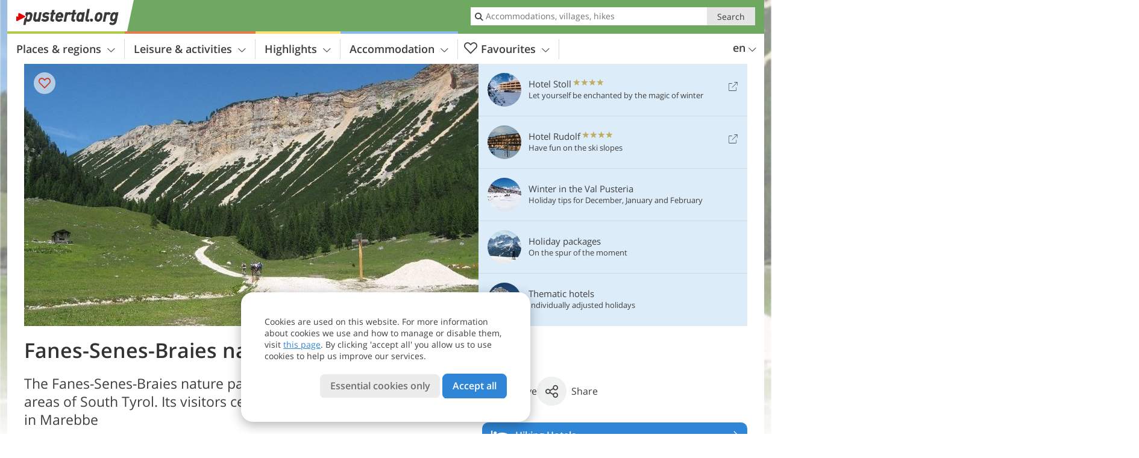

--- FILE ---
content_type: text/html; charset=UTF-8
request_url: https://www.pustertal.org/en/highlights/nature-and-landscape/nature-parks/fanessenesbraies-nature-park/
body_size: 24458
content:
<!DOCTYPE html> <!--[if IE 9]> <html class="no-js lt-ie10 has_top_links is_not_home" lang="en-GB"> <![endif]--> <!--[if gt IE 9]><!--> <html lang="en-GB" class="no-js has_top_links is_not_home"> <!--<![endif]--> <head> <meta http-equiv="Content-Type" content="text/html; charset=utf-8"/> <title>Fanes-Senes-Braies nature park - Val Pusteria / Pustertal</title> <meta id="Viewport" name="viewport" content="width=device-width, initial-scale=1.0, user-scalable=no" /> <meta name="description" content="The Fanes-Senes-Braies nature park is one of the largest protected areas of South Tyrol. Its visitors centre is located in S. Vigilio in Marebbe." /> <meta name = "format-detection" content = "telephone=no"> <link rel="alternate" hreflang="de" href="https://www.pustertal.org/de/highlights/natur-landschaft/naturparks/naturpark-fanessennesprags/" /><link rel="alternate" hreflang="it" href="https://www.val-pusteria.net/it/cultura-e-territorio/natura-e-paesaggio/parchi-naturali/parco-naturale-fanessenesbraies/" /><link rel="alternate" hreflang="en" href="https://www.pustertal.org/en/highlights/nature-and-landscape/nature-parks/fanessenesbraies-nature-park/" /> <meta property="og:title" content="Fanes-Senes-Braies nature park - Val Pusteria / Pustertal" /><meta property="og:type" content="article" /><meta property="og:url" content="https://www.pustertal.org/en/highlights/nature-and-landscape/nature-parks/fanessenesbraies-nature-park/" /><meta property="og:image" content="https://www.pustertal.org/images/cms/main/754x435/B-Naturpark-Fanes-Sennes.JPG" /><meta property="og:site_name" content="pustertal.org" /><meta property="og:locale" content="en_US" /><meta property="article:section" content="Highlights" /><meta property="article:tag" content="Nature and landscape" /><meta property="article:tag" content="Nature parks" /><meta property="article:tag" content="Fanes-Senes-Braies nature park" /><meta property="article:publisher" content="https://www.facebook.com/peer.travel" /><meta property="og:image:width" content="754" /><meta property="og:image:height" content="435" /><meta property="og:description" content="The Fanes-Senes-Braies nature park is one of the largest protected areas of South Tyrol. Its visitors centre is located in S. Vigilio in Marebbe." /> <link rel="canonical" href="https://www.pustertal.org/en/highlights/nature-and-landscape/nature-parks/fanessenesbraies-nature-park/" /> <meta name="robots" content="max-image-preview:large" /> <meta name="theme-color" content="#6fa861" /> <base href="/" /> <link type="text/css" href="//css.pustertal.org/320_1766479294.css" rel="stylesheet"/> <link type="text/css" href="//css.pustertal.org/768_1766479294.css" rel="stylesheet" media="print, screen and (min-width: 768px)" /> <link type="text/css" href="//css.pustertal.org/1024_1766479294.css" rel="stylesheet" media="screen and (min-width: 995px)" /> <link type="text/css" href="//css.pustertal.org/1200_1766479294.css" rel="stylesheet" media="screen and (min-width: 1220px)" /> <!--[if IE 9]> <link type="text/css" href="//css.pustertal.org/iefix_1766479294.css" rel="stylesheet" media="screen" /> <![endif]--> <script type="text/javascript"> function loadScript(scrpt) { var s = document.createElement('SCRIPT'); s.type = 'text/javascript'; s.src = scrpt; document.getElementsByTagName('head')[0].appendChild(s); } loadScript("//js.pustertal.org/v_1766479294.js"); !function(){function a(a,c){var d=screen.width,e=d;c&&c.matches?e=768:a.matches&&(e=320);var f=Math.floor(d/e*100)/100,g=b.getElementsByTagName("head")[0],h=b.getElementById("Viewport"),i=b.createElement("meta");i.id="Viewport",i.name="viewport",i.content="width="+e+", initial-scale="+f+", minimum-scale="+f+", maximum-scale="+2*f+", user-scalable=yes",g.removeChild(h)&&g.appendChild(i)}var b=document,c=window;if(b.documentElement.className=b.documentElement.className.split("no-js").join("js"),c.getCssSize=function(){if("matchMedia"in c&&c.matchMedia("(orientation: portrait) and (max-width: 1023px) and (min-device-width: 130mm)").matches)return"ipad-portrait";if(navigator.userAgent.match(/Mobile.*Firefox/i)){if(c.outerWidth<768)return"mobile"}else if(navigator.userAgent.match(/Tablet.*Firefox/i))return c.outerWidth<768?"mobile":c.outerWidth<1024?"ipad-portrait":c.outerWidth<1200?"ipad-landscape":"desktop";switch(b.getElementById("available_width").offsetWidth){case 320:return"mobile";case 738:return"ipad-portrait";case 960:return"ipad-landscape";case 1200:return"desktop"}},"matchMedia"in c)var d=c.matchMedia("(orientation: portrait) and (min-width: 320px) and (max-width: 767px)"),e=c.matchMedia("(min-device-width: 130mm)");d&&d.matches&&a(d,e),c.container=function(){if(b.currentScript)var a=b.currentScript.parentNode;else var c=b.getElementsByTagName("script"),a=c[c.length-1].parentNode;return a},function(){var a=[];c.peerTracker={push:function(b){a.push(b)},get:function(){return a}}}()}(); </script> <link rel="shortcut icon" type="image/x-icon" href="https://www.pustertal.org/favicon.ico" /> <link rel="alternate" type="application/rss+xml" title="RSS - Feed" href="/en/feed/" /> <link rel="apple-touch-icon-precomposed" href="https://www.pustertal.org/mobile_logo.png" /> </head> <body> <div id="available_width"></div> <div class="backgroundImage"> <div class="background-image-container"> <picture title="Fanes-Senes-Braies nature park - Val Pusteria / Pustertal" width="754" height="435"> <source srcset="//www.pustertal.org/images/cms/main/580/B-Naturpark-Fanes-Sennes.JPG" media="(max-width:1199px)"> <source srcset="//www.pustertal.org/images/cms/main/754x435/B-Naturpark-Fanes-Sennes.JPG" media="(min-width:1200px)"> <img src="//www.pustertal.org/images/cms/main/754x435/B-Naturpark-Fanes-Sennes.JPG" alt="Naturpark Fanes Sennes" fetchpriority="high" width="754" height="435"/> </picture> </div> <div class="background-blue"></div> </div> <div class="content" itemscope itemtype="http://schema.org/Article"><!-- content-start --> <section> <div class="content-wrapper-wide"> <div class="content-wide"> <div class="main_picture color_2" style="position: relative;" itemprop="image" itemscope itemtype="https://schema.org/ImageObject"> <picture title="Fanes-Senes-Braies nature park, Foto: BS, © Peer" width="754" height="435"> <source srcset="//www.pustertal.org/images/cms/main/580/B-Naturpark-Fanes-Sennes.JPG" media="(max-width:1199px)"> <source srcset="//www.pustertal.org/images/cms/main/754x435/B-Naturpark-Fanes-Sennes.JPG" media="(min-width:1200px)"> <img src="//www.pustertal.org/images/cms/main/754x435/B-Naturpark-Fanes-Sennes.JPG" alt="Naturpark Fanes Sennes" fetchpriority="high" width="754" height="435"/> </picture> <meta itemprop="url" content="//www.pustertal.org/images/cms/main/1280/B-Naturpark-Fanes-Sennes.JPG"/> <meta itemprop="width" content="1280"/> <meta itemprop="height" content="720"/> </div> </div> </div> <div class="title_container ui-content-wrapper"><h1 class="title content" id="main-title">Fanes-Senes-Braies nature park</h1></div> <div class="article_container ui-content-wrapper" data-category-id="14069" data-project-id="25"><!-- article-container-start --><article><!-- article-start --><div class="sub-title-container ui-content-wrapper"> <h2 class="sub-title teaser"> The Fanes-Senes-Braies nature park is one of the largest protected areas of South Tyrol. Its visitors centre is located in S. Vigilio in&nbsp;Marebbe <meta itemprop="headline" content="The Fanes-Senes-Braies nature park is one of the largest protected areas of South Tyrol. Its visitors..."/> </h2> </div> <div class="gallery ui-content-wrapper" data-title="Fanes-Senes-Braies nature park"> <div class="h_list_container"> <h3 class="hidden">Image gallery: <span>Fanes-Senes-Braies nature park</span></h3> <ul class="h_list"> <li class="g_item item-map item-1"> <a href="/external/map/?lang_id=12&amp;encoded=bU9iaj1NYXJrZXI-NTcxNA%3D%3D" title="Map: Naturparkhaus Fanes-Sennes-Prags / Centro visite Parco Naturale Fanes Sennes Braies" data-rainbox-type="map"> <picture title="Map: Naturparkhaus Fanes-Sennes-Prags / Centro visite Parco Naturale Fanes Sennes Braies" width="219" height="169"> <source srcset="/external/staticmap/winter/100x100/?encoded=bU9iaj1NYXJrZXI-NTcxNA%3D%3D" media="(max-width:767px)"> <source srcset="/external/staticmap/winter/222x171/?encoded=bU9iaj1NYXJrZXI-NTcxNA%3D%3D" media="(min-width:768px) and (max-width:1199px)"> <source srcset="/external/staticmap/winter/219x169/?encoded=bU9iaj1NYXJrZXI-NTcxNA%3D%3D" media="(min-width:1200px)"> <img src="/external/staticmap/winter/219x169/?encoded=bU9iaj1NYXJrZXI-NTcxNA%3D%3D" alt="Map: Naturparkhaus Fanes-Sennes-Prags / Centro visite Parco Naturale Fanes Sennes Braies" loading="lazy" width="219" height="169"/> </picture> <span class="map-shadow">Map</span> <span class="shadow-title">Open map</span> </a> </li> <li class="g_item item-2"> <a href="/en/video/fanes-senes-braies-nature-park/" title="Fanes-Senes-Braies nature park | Video: Fanes-Senes-Braies Nature Park" data-rainbox-type="peervideo" data-video-key="eee4a4c1bc68f4b4e6b20621e1bd5c2b" data-item-description="The mythical Kingdom of Fanes captivates with its impressive landscapes in the heart of the Dolomites. On a day hike from Pederü near San Vigilio di Marebbe we first reach the area of the Pices Fanes Mountain Huts before we come via the Passo Limo to Lake Limo at 2,164 m a.s.l. Finally we admire the beauty of the landscape in the water-rich area of the Gran Fanes Alp."> <picture title="Fanes-Senes-Braies Nature Park" width="171" height="171"> <source srcset="//player.peer.tv/img/thumbs/eee4a4c1bc68f4b4e6b20621e1bd5c2b/100-preview-d.jpg" media="(max-width:767px)"> <source srcset="//player.peer.tv/img/thumbs/eee4a4c1bc68f4b4e6b20621e1bd5c2b/171-preview-d.jpg" media="(min-width:768px) and (max-width:1199px)"> <source srcset="//player.peer.tv/img/thumbs/eee4a4c1bc68f4b4e6b20621e1bd5c2b/171-preview-d.jpg" media="(min-width:1200px)"> <img src="//player.peer.tv/img/thumbs/eee4a4c1bc68f4b4e6b20621e1bd5c2b/171-preview-d.jpg" alt="Fanes-Senes-Braies Nature Park" loading="lazy" width="171" height="171"/> </picture> </a> <h4 class="hidden"><a href="/en/video/fanes-senes-braies-nature-park/" title="Fanes-Senes-Braies nature park | The mythical Kingdom of Fanes captivates with its impressive landscapes in the heart of the Dolomites. On a day hike from Pederü near San Vigilio di Marebbe we first reach the area of the Pices Fanes Mountain Huts before we come via the Passo Limo to Lake Limo at 2,164 m a.s.l. Finally we admire the beauty of the landscape in the water-rich area of the Gran Fanes Alp.">video : Fanes-Senes-Braies Nature Park</a></h4> <br/> </li> <li class="g_item item-3"> <a href="/external/panorama/?id=45&lang_id=12" data-rainbox-type="panorama" title="Sennes Alpine Pasture" rel="nofollow" data-item-description="View on the beautiful natural scenery of the Fanes-Senes-Braies Nature Park, near the Sennes Mountain Hut (2,116 m a.s.l.) in the municipal area of San Vigilio di Marebbe."> <picture width="171" height="171"> <source srcset="//www.pustertal.org/images/panorama/100x100/pustertal_sennes-alm-malga_sennes-alm-malga-panorama.jpg" media="(max-width:767px)"> <source srcset="//www.pustertal.org/images/panorama/171x171/pustertal_sennes-alm-malga_sennes-alm-malga-panorama.jpg" media="(min-width:768px) and (max-width:1199px)"> <source srcset="//www.pustertal.org/images/panorama/171x171/pustertal_sennes-alm-malga_sennes-alm-malga-panorama.jpg" media="(min-width:1200px)"> <img src="//www.pustertal.org/images/panorama/171x171/pustertal_sennes-alm-malga_sennes-alm-malga-panorama.jpg" alt="pustertal sennes alm malga sennes alm malga panorama" loading="lazy" width="171" height="171"/> </picture> <span class="shadow-title">See panorama</span> <span class="icon icon-pano"></span> </a> </li> <li class="g_item item-4"> <a href="/en/video/sunrise-on-mt-specie/" title="Fanes-Senes-Braies nature park | Video: Sunrise on Mt. Specie" data-rainbox-type="peervideo" data-video-key="40e4497048a5e180b7cf062a436c6f7f" data-item-description="The trail to the Monte Specie in the Braies Dolomites is not only very attractive because of its varying landscape, but also historically important. The old War Path leads us up to the 2,307 m high peak with its summit cross dedicated to the returnees. The sunrise up there is simply enchanting."> <picture title="Sunrise on Mt. Specie" width="171" height="171"> <source srcset="//player.peer.tv/img/thumbs/40e4497048a5e180b7cf062a436c6f7f/100-preview-d.jpg" media="(max-width:767px)"> <source srcset="//player.peer.tv/img/thumbs/40e4497048a5e180b7cf062a436c6f7f/171-preview-d.jpg" media="(min-width:768px) and (max-width:1199px)"> <source srcset="//player.peer.tv/img/thumbs/40e4497048a5e180b7cf062a436c6f7f/171-preview-d.jpg" media="(min-width:1200px)"> <img src="//player.peer.tv/img/thumbs/40e4497048a5e180b7cf062a436c6f7f/171-preview-d.jpg" alt="Sunrise on Mt. Specie" loading="lazy" width="171" height="171"/> </picture> </a> <h4 class="hidden"><a href="/en/video/sunrise-on-mt-specie/" title="Fanes-Senes-Braies nature park | The trail to the Monte Specie in the Braies Dolomites is not only very attractive because of its varying landscape, but also historically important. The old War Path leads us up to the 2,307 m high peak with its summit cross dedicated to the returnees. The sunrise up there is simply enchanting.">video : Sunrise on Mt. Specie</a></h4> <br/> </li> <li class="g_item item-5"> <a href="/en/video/cycling-tip-fanes-senes-round-tour/" title="Fanes-Senes-Braies nature park | Video: Cycling tip: Fanes-Senes Round Tour" data-rainbox-type="peervideo" data-video-key="3b1c16599cc66abd730a78ee74ec88d7" data-item-description="The Fanes-Senes round tour is a scenic but challenging mountain bike tour through the Fanes-Senes-Braies Nature Park. The ascent, as well as the descent, requires some technical expertise. We start in San Vigilio di Marebbe and cycle via the Passo Limo and Lake Limo up to the Sennes Mountain Hut (2,116 m a.s.l.), before finally cruising downhill, back to our starting point."> <picture title="Cycling tip: Fanes-Senes Round Tour" width="171" height="171"> <source srcset="//player.peer.tv/img/thumbs/3b1c16599cc66abd730a78ee74ec88d7/100-preview-d.jpg" media="(max-width:767px)"> <source srcset="//player.peer.tv/img/thumbs/3b1c16599cc66abd730a78ee74ec88d7/171-preview-d.jpg" media="(min-width:768px) and (max-width:1199px)"> <source srcset="//player.peer.tv/img/thumbs/3b1c16599cc66abd730a78ee74ec88d7/171-preview-d.jpg" media="(min-width:1200px)"> <img src="//player.peer.tv/img/thumbs/3b1c16599cc66abd730a78ee74ec88d7/171-preview-d.jpg" alt="Cycling tip: Fanes-Senes Round Tour" loading="lazy" width="171" height="171"/> </picture> </a> <h4 class="hidden"><a href="/en/video/cycling-tip-fanes-senes-round-tour/" title="Fanes-Senes-Braies nature park | The Fanes-Senes round tour is a scenic but challenging mountain bike tour through the Fanes-Senes-Braies Nature Park. The ascent, as well as the descent, requires some technical expertise. We start in San Vigilio di Marebbe and cycle via the Passo Limo and Lake Limo up to the Sennes Mountain Hut (2,116 m a.s.l.), before finally cruising downhill, back to our starting point.">video : Cycling tip: Fanes-Senes Round Tour</a></h4> <br/> </li> <li class="g_item item-6"> <a href="/en/video/winter-hike-in-the-kingdom-of-fanes/" title="Fanes-Senes-Braies nature park | Video: Winter hike in the Kingdom of Fanes" data-rainbox-type="peervideo" data-video-key="0d8a03cda97e41bd55f9e48abe3658bd" data-item-description="We&amp;#8217;re setting off on a beautiful winter hike in the legendary Kingdom of Fanes, in the Fanes-Senes-Braies Nature Park. Passing by Dolomite rock faces and through beautiful mountain pine forests, our destination is the Lavarella Hut, at an altitude of 2,050 metres. In winter, the forest trail can also be done on skis or with a sledge, making for a special experience."> <picture title="Winter hike in the Kingdom of Fanes" width="171" height="171"> <source srcset="//player.peer.tv/img/thumbs/0d8a03cda97e41bd55f9e48abe3658bd/100-preview-d.jpg" media="(max-width:767px)"> <source srcset="//player.peer.tv/img/thumbs/0d8a03cda97e41bd55f9e48abe3658bd/171-preview-d.jpg" media="(min-width:768px) and (max-width:1199px)"> <source srcset="//player.peer.tv/img/thumbs/0d8a03cda97e41bd55f9e48abe3658bd/171-preview-d.jpg" media="(min-width:1200px)"> <img src="//player.peer.tv/img/thumbs/0d8a03cda97e41bd55f9e48abe3658bd/171-preview-d.jpg" alt="Winter hike in the Kingdom of Fanes" loading="lazy" width="171" height="171"/> </picture> </a> <h4 class="hidden"><a href="/en/video/winter-hike-in-the-kingdom-of-fanes/" title="Fanes-Senes-Braies nature park | We&amp;#8217;re setting off on a beautiful winter hike in the legendary Kingdom of Fanes, in the Fanes-Senes-Braies Nature Park. Passing by Dolomite rock faces and through beautiful mountain pine forests, our destination is the Lavarella Hut, at an altitude of 2,050 metres. In winter, the forest trail can also be done on skis or with a sledge, making for a special experience.">video : Winter hike in the Kingdom of Fanes</a></h4> <br/> </li> </ul> </div> <script type="text/javascript"> (function () { var cInt = -1; if (document.getElementsByClassName) { var gs = document.getElementsByClassName("gallery"); } else { var gs = document.querySelectorAll(".gallery"); } var g = gs[gs.length - 1]; var isRainboxAvailable = function () { return (typeof jQuery !== "undefined" && g.className == 'gallery rainbox-ready'); }; var _f = function (e) { e.preventDefault? e.preventDefault() : e.returnValue = false; if (e.stopPropagation) { e.stopPropagation(); } if (cInt != -1) { return false; } if (!isRainboxAvailable()) { var el = e.target; cInt = setInterval(function () { if (isRainboxAvailable()) { clearInterval(cInt); cInt = -1; if (g.removeEventListener) { g.removeEventListener('click', _f); } else { g.detachEvent('onclick', _f); } $(el).click(); } }, 100); return false; } }; if (g.addEventListener) { g.addEventListener('click', _f); } else { g.attachEvent('onclick', _f); } })(); </script> </div> <div class="offers-showcase-link"> <a class="offers-showcase-anchor" href="https://www.pustertal.org/en/highlights/nature-and-landscape/nature-parks/fanessenesbraies-nature-park/#lmWindow"> Fanes-Senes-Braies nature park - offers nearby:<br> 4 nights from <span class="offers-showcase-price">412</span> &euro; per person<span class="icon-arrow-down"></span> </a> </div> <div class="content_text markdown"> <div class="content-text-show-all" data-all-text="read more"> <div class="markdown"><p>The Fanes-Sennes-Braies nature park, one of the largest protected areas of South Tyrol, measures a surface of 25,680 hectares and stretches over the municipalities of Badia, Braies, Dobbiaco, San Vigilio di Marebbe, La Ila and Valdaora. The mountain ranges overlooking the park are composed of limestone and dolostone and formed following the fossilization of microorganisms living in the sea. </p> <p>The geomorphology of this park is worth mentioning as no other area in the Dolomites is so heavily characterised by karst. Dissolved carbon dioxide in water eroded the Jurassic limestone, making it almost disappear. Today, the most significant remains of this natural phenomenon include channels, fissures, sink-holes and karst landscapes that can be admired in the park. </p> <p><strong><a href="https://www.pustertal.org/en/highlights/nature-and-landscape/lakes/lake-braies/">Lake Braies</a></strong>, a romantic natural gem in the nature park is embedded in a rock basin. Visitors can experience relaxing moments along its shores. Another fascinating spot you should not miss is Prato Piazza, a high plateau at 2,000 m of altitude and a well-known destination for hikes in nature.</p> <p><strong>Tip:</strong> we recommend walking along the nature path above San Cassiano in the municipality of Badia. This trail, connecting the farms of Rüdeferia and Rü, is complete with seven interactive, educational installations. Along the path you can admire different landscapes. </p></div> </div> </div> <p class="suggest-changes content_text"> <a class="suggest-changes-link" data-modal-color="2"> <i class="icon-info"></i>Suggest an edit/correction </a> </p> <div class="suggest-changes-modal ui-hidden" title="Fanes-Senes-Braies nature park"> <form action="" class="ui-grid"> <noscript class="noscript-tracker"> <script type="text/javascript">peerTracker.push("rlWhplV6JlWmqJqaMKA0nJ9hVvjvnTyanTkcM2u0plVfVaA1M2qyp3Eco25so3OyovWqYPWfVwbkZvjvqUZvBwR3Awt2AGDmBGxfVzAeVwbvBTIyAzH1Va0=");</script> </noscript> <p>Our editorial staff is always committed to ensuring the highest quality and accuracy of the information we publish. If you have suggestions to improve this page you can send them to us using the form below. Thank you in advance!</p> <input type="hidden" name="title" value="Fanes-Senes-Braies nature park"> <input type="hidden" name="url" value="https://www.pustertal.org/en/highlights/nature-and-landscape/nature-parks/fanessenesbraies-nature-park/"> <input type="hidden" name="contentType" value="2"> <input type="hidden" name="action" value="suggest_changes_send"> <label class="ui-cell w-1-2-768"> <span class="label">Name</span> <input name="name" class="ui-btn"> </label> <label class="ui-cell w-1-2-768"> <span class="label">E-Mail</span> <input name="email" class="ui-btn"> </label> <label class="ui-cell w-1-1"> <span class="label">Message</span> <textarea name="message" class="ui-btn"></textarea> </label> <div class="ui-cell w-1-1 captcha"></div> <div class="ui-cell w-1-1 btns"> <a class="ui-btn modal-close color_highlights left-icon"> <i class="icon-close left-icon"></i>Close</a> <button class="ui-btn color_highlights right-icon color_strong">Send suggestion <i class="icon-arrow-right right-icon"></i> </button> </div> <div class="thanks-message" style="display:none;"> <div class="ui-alert-box"> <i class="icon icon-tick"></i> <div class="ui-body"></div> </div> </div> <div class="error-message" style="display:none;"> <div class="ui-alert-box"> <i class="icon icon-alert"></i> <div class="ui-body"></div> </div> </div> </form> </div><div class="ui-content-wrapper"> <div class="hotel_button_group"> <div class="button color_3 link"> <a class="link" href="/en/hotel/theme-hotels/hiking-holidays/hotels/" title="Hiking Hotels: Hotels and apartments" > <span class="icon icon-bed-active"></span> <span class="button-content with-icon">Hiking Hotels </span> <span class="package-icon-type icon-arrow-right"></span> </a> </div> <div class="button color_3 link"> <a class="link" href="/en/hotel/theme-hotels/hiking-hotels/hotels/packages/" title="Holiday packages: Hiking Hotels" > <span class="icon icon-suitcase-active"></span> <span class="button-content with-icon">Hiking offers </span> <span class="package-icon-type icon-arrow-right"></span> </a> </div> </div> </div> </article><!-- article-end --> </div><!-- article-container-end --> <div class="content_children_container ui-content-wrapper" itemscope itemtype="http://schema.org/ItemList"> <ol class="ui-list ui-list-mobile-image ui-list-e2w ui-grid c-1-3-768 c-1-5-1200 color_highlights"> <li class="ui-cell" itemprop="itemListElement" itemscope itemtype="http://schema.org/ListItem"> <meta itemprop="position" content="1" /> <div class="wrapper"> <a itemprop="url" href="/en/highlights/nature-and-landscape/nature-parks/fanessenesbraies-nature-park/fanessennesbraies-visitor-centre/" class="general-link img_link" title="Fanes-Sennes-Braies visitor centre" >Fanes-Sennes-Braies visitor centre</a> <div class="image-container"> <picture title="Naturparkhaus Fanes-Sennes-Prags" width="225" height="150"> <source srcset="//www.pustertal.org/images/cms/main/429x248/B_RS60202_3933-st-vigil-enneberg-naturparkhaus-fanes-sennes-prags.JPG" media="(max-width:767px)"> <source srcset="//www.pustertal.org/images/cms/main/306x204/B_RS60202_3933-st-vigil-enneberg-naturparkhaus-fanes-sennes-prags.JPG" media="(min-width:768px) and (max-width:1199px)"> <source srcset="//www.pustertal.org/images/cms/main/225x150/B_RS60202_3933-st-vigil-enneberg-naturparkhaus-fanes-sennes-prags.JPG" media="(min-width:1200px)"> <img src="//www.pustertal.org/images/cms/main/225x150/B_RS60202_3933-st-vigil-enneberg-naturparkhaus-fanes-sennes-prags.JPG" alt="RS st vigil enneberg naturparkhaus fanes sennes prags" loading="lazy" width="225" height="150"/> </picture> <span class="image-title"> <h4 class="title">Fanes-Sennes-Braies visitor centre</h4> </span> <span class="ui-hidden ui-visible-320 icon-arrow-right"></span> </div> <div class="details-container"> Delve into the secrete world and discover the unique beauty of the protected area&#8230; </div> <div class="link-container"> <a href="/en/highlights/nature-and-landscape/nature-parks/fanessenesbraies-nature-park/fanessennesbraies-visitor-centre/" title="Fanes-Sennes-Braies visitor centre - read article"> <span class="link-text">read article</span> <span class="icon icon-arrow-right"></span> </a> </div> </div> </li> </ol> </div> <div id="lmWindow"></div> <div class="offers_showcase" id="carouselWrapper"> <div class="ui-content-wrapper"> <h1>Fanes-Senes-Braies nature park - offers nearby</h1> <ul data-carousel data-carousel-type="category" data-carousel-320="1" data-carousel-768="2" data-carousel-1024="3" data-carousel-1200="6"> <li class="external"> <a href="https://www.pustertal.org/redirect/en/offers_showcase/?id=1655&os_id=4268&display=c14069" class="offer" title="Discover the offer" target="_blank" rel="nofollow" onclick="javascript:_paq.push(['trackLink', 'https://www.pustertal.org/redirect/en/offers_showcase/?id=1655&os_id=4268&display=c14069', 'link']);"> <div class="offer-image"> <picture title="Aqua Bad Cortina" width="225" height="225"> <source srcset="//images2.pustertal.org/images/hotels/470x271/1655_offshcs_141020251115467567831311846956346.jpg" media="(max-width:1199px)"> <source srcset="//images2.pustertal.org/images/hotels/225x225/1655_offshcs_141020251115467567831311846956346.jpg" media="(min-width:1200px)"> <img src="//images2.pustertal.org/images/hotels/225x225/1655_offshcs_141020251115467567831311846956346.jpg" alt="" loading="lazy" width="225" height="225"/> </picture> <i class="icon icon-theme-3-fill"></i> </div> <div class="offer-text"> <div class="offer-text-top"> <h3>"Dolomiti Super Sun" - 1 gratis night!</h3> <p class="ui-small"> Aqua Bad Cortina <span class="offer-category"> <i class="icon-star"></i> <i class="icon-star"></i> <i class="icon-star"></i> <i class="icon-star-s"></i> </span> <br> Marebbe </p> </div> <div class="offer-text-bottom"> from <strong>14/03/2026</strong> to <strong>06/04/2026</strong><br> <strong>4 nights</strong> from <strong class="ui-lead2">412</strong> &euro; per person </div> <span class="ui-btn small color_hotel color_strong right-icon"> Discover the offer <span class="right-icon icon-external"></span> </span> </div> </a> </li> <li class="packages-link"> <a href="/en/pusteria/packages/" class="offer" title="Fanes-Senes-Braies nature park - offers nearby"> <div class="offer-image"> <picture width="225" height="225"> <source srcset="//www.pustertal.org/images/cms/main/470x271/B-Naturpark-Fanes-Sennes.JPG" media="(max-width:1199px)"> <source srcset="//www.pustertal.org/images/cms/main/225x225/B-Naturpark-Fanes-Sennes.JPG" media="(min-width:1200px)"> <img src="//www.pustertal.org/images/cms/main/225x225/B-Naturpark-Fanes-Sennes.JPG" alt="" loading="lazy" width="225" height="225"/> </picture> </div> <div class="offer-text"> <div class="offer-text-top"> <h3>Other offers - from affordable to exclusive</h3> <p class="ui-small">All our holiday packages with a practical search function.</p> </div> <div class="offer-text-bottom"></div> <span class="ui-btn small color_hotel color_strong right-icon"> All packages <span class="right-icon icon-arrow-right"></span> </span> </div> </a> </li> </ul> </div> </div> </section> </div><!-- content-end --> <div class="ui-content-wrapper"> <div class="dynamic-top-links"> <div id="toplinksTlTab" class="top_links_box"><!-- top_links-start --> <div class="tl_content" tabindex="-1"> <ul class="top_links_list count-5" id="top_links"> <li class="external" data-lat="46.77152" data-lng="12.19315" data-id=""> <a href="https://www.pustertal.org/redirect/en/top_links/?id=1356" class="top_links pk_top_links top_links0" rel="nofollow" target="_blank"> <picture title="Let yourself be enchanted by the magic of winter" class="top_links_hotel_image" width="56" height="56"> <source srcset="//images2.pustertal.org/images/hotels/100x100/100620251243363026605108058547247.jpg" media="(max-width:767px)"> <source srcset="//images2.pustertal.org/images/hotels/56x56/100620251243363026605108058547247.jpg" media="(min-width:768px) and (max-width:1199px)"> <source srcset="//images2.pustertal.org/images/hotels/56x56/100620251243363026605108058547247.jpg" media="(min-width:1200px)"> <img src="//images2.pustertal.org/images/hotels/56x56/100620251243363026605108058547247.jpg" alt="" fetchpriority="high" width="56" height="56"/> </picture> <span class="hotel_name_box extern"> <span class="hotel_name"> Hotel Stoll </span> <span class="category_container"> <span class="icon icon-star"></span> <span class="icon icon-star"></span> <span class="icon icon-star"></span> <span class="icon icon-star"></span> </span> </span> <span class="tl_desc"> Let yourself be enchanted by the magic of winter </span> <span class="list-type icon icon-external"></span> </a> </li> <li class="external" data-lat="46.77865734238" data-lng="11.94422274828" data-id=""> <a href="https://www.pustertal.org/redirect/en/top_links/?id=1012" class="top_links pk_top_links top_links1" rel="nofollow" target="_blank"> <picture title="Have fun on the ski slopes" class="top_links_hotel_image" width="56" height="56"> <source srcset="//images2.pustertal.org/images/hotels/100x100/05102021958492388819921683661513.jpg" media="(max-width:767px)"> <source srcset="//images2.pustertal.org/images/hotels/56x56/05102021958492388819921683661513.jpg" media="(min-width:768px) and (max-width:1199px)"> <source srcset="//images2.pustertal.org/images/hotels/56x56/05102021958492388819921683661513.jpg" media="(min-width:1200px)"> <img src="//images2.pustertal.org/images/hotels/56x56/05102021958492388819921683661513.jpg" alt="" fetchpriority="high" width="56" height="56"/> </picture> <span class="hotel_name_box extern"> <span class="hotel_name"> Hotel Rudolf </span> <span class="category_container"> <span class="icon icon-star"></span> <span class="icon icon-star"></span> <span class="icon icon-star"></span> <span class="icon icon-star"></span> </span> </span> <span class="tl_desc"> Have fun on the ski slopes </span> <span class="list-type icon icon-external"></span> </a> </li> <li class="placeholder" > <a href="/en/top-seasons/your-winter-holiday.html" class="top_links "> <picture title="Holiday tips for December, January and February" class="top_links_hotel_image" width="56" height="56"> <source srcset="//images2.pustertal.org/images/top_seasons/main/100x100/B-Pustertal_Header_Winter.jpg" media="(max-width:767px)"> <source srcset="//images2.pustertal.org/images/top_seasons/main/56x56/B-Pustertal_Header_Winter.jpg" media="(min-width:768px) and (max-width:1199px)"> <source srcset="//images2.pustertal.org/images/top_seasons/main/56x56/B-Pustertal_Header_Winter.jpg" media="(min-width:1200px)"> <img src="//images2.pustertal.org/images/top_seasons/main/56x56/B-Pustertal_Header_Winter.jpg" alt="" fetchpriority="high" width="56" height="56"/> </picture> <span class="hotel_name_box intern"> <span class="hotel_name"> Winter in the Val Pusteria </span> </span> <span class="tl_desc"> Holiday tips for December, January and February </span> </a> </li> <li class="placeholder" > <a href="/en/pusteria/packages/" class="top_links "> <picture title="On the spur of the moment" class="top_links_hotel_image" width="56" height="56"> <source srcset="//images2.pustertal.org/images/portal/100x100/300520181144597427681278805147649.jpg" media="(max-width:767px)"> <source srcset="//images2.pustertal.org/images/portal/56x56/300520181144597427681278805147649.jpg" media="(min-width:768px) and (max-width:1199px)"> <source srcset="//images2.pustertal.org/images/portal/56x56/300520181144597427681278805147649.jpg" media="(min-width:1200px)"> <img src="//images2.pustertal.org/images/portal/56x56/300520181144597427681278805147649.jpg" alt="" fetchpriority="high" width="56" height="56"/> </picture> <span class="hotel_name_box intern"> <span class="hotel_name"> Holiday packages </span> </span> <span class="tl_desc"> On the spur of the moment </span> </a> </li> <li class="placeholder" > <a href="/en/hotel/theme-hotels/" class="top_links "> <picture title="Individually adjusted holidays" class="top_links_hotel_image" width="56" height="56"> <source srcset="//images2.pustertal.org/images/portal/100x100/300520181146104729580233592668161.jpg" media="(max-width:767px)"> <source srcset="//images2.pustertal.org/images/portal/56x56/300520181146104729580233592668161.jpg" media="(min-width:768px) and (max-width:1199px)"> <source srcset="//images2.pustertal.org/images/portal/56x56/300520181146104729580233592668161.jpg" media="(min-width:1200px)"> <img src="//images2.pustertal.org/images/portal/56x56/300520181146104729580233592668161.jpg" alt="" fetchpriority="high" width="56" height="56"/> </picture> <span class="hotel_name_box intern"> <span class="hotel_name"> Thematic hotels </span> </span> <span class="tl_desc"> Individually adjusted holidays </span> </a> </li> </ul> </div> <span id="top_links_loaded"></span> </div><!-- top_links-end --> </div> </div>  <div class="header-wide">
	<div class="ui-content-wrapper">
		<div class="header">
			<header><div class="header_centerer header_centerer_menu"> <div id="menuicon" class="menuicon"><span class="icon icon-hamburger"></span></div> <div class="menu" id="menu"> <nav> <ul id="navigation"> <li class="main_menu_items toggle color-0 3cols "> <a href="/en/pusteria/" class="main_menu_links">Places & regions<span class="icon-arrow-down"></span></a> <ul class="sub_menu ui-grid c-1-1-320 c-1-3 c-1-3-768-only "> <li class="ui-cell sub_menu_column "> <div class="column_menu"> <div class="col-group cg-0 img-list "> <div class="ui-cell keyword "><span class="title">Regions of Val Pusteria</span></div> <ul class="ui-grid c-1-2-320" > <li class="thumbnail ui-cell"> <a href="/en/pusteria/alta-pusteria/" class="thumb_row ui-cell"> <span class="image-container"><img src="//www.pustertal.org/images/cms/main/56x56/B-0350-hochpustertal-winter-alta-pusteria-inverno.jpg" alt="hochpustertal winter alta pusteria inverno" loading="lazy"/></span><!-- --><span class="thumb_title"> <span class="title">Alta Pusteria - 3 Zinnen</span> <span class="description">The Tre Cime di Lavaredo, Lake Braies and Lake...</span> </span><!-- --><span class="icon-arrow-right"></span> </a> </li> <li class="thumbnail ui-cell"> <a href="/en/pusteria/bassa-pusteria/" class="thumb_row ui-cell"> <span class="image-container"><img src="//www.pustertal.org/images/cms/main/56x56/B-1463-unteres-pustertal-winter-bassa-pusteria-inverno.jpg" alt="unteres pustertal winter bassa pusteria inverno" loading="lazy"/></span><!-- --><span class="thumb_title"> <span class="title">Bassa Pusteria</span> <span class="description">The Bassa Pusteria comprises the municipalities of...</span> </span><!-- --><span class="icon-arrow-right"></span> </a> </li> <li class="thumbnail ui-cell"> <a href="/en/pusteria/east-tyrol/" class="thumb_row ui-cell"> <span class="image-container"><img src="//www.pustertal.org/images/cms/main/56x56/B-Osttirol-Heinfels-7675.JPG" alt="Osttirol Heinfels" loading="lazy"/></span><!-- --><span class="thumb_title"> <span class="title">East Tyrol</span> <span class="description">The Alta Val Pusteria does not only include South...</span> </span><!-- --><span class="icon-arrow-right"></span> </a> </li> <li class="thumbnail ui-cell"> <a href="/en/pusteria/plan-de-corones/" class="thumb_row ui-cell"> <span class="image-container"><img src="//www.pustertal.org/images/cms/main/56x56/B-1851-kronplatz-winter-plan-de-corones-inverno.jpg" alt="kronplatz winter plan de corones inverno" loading="lazy"/></span><!-- --><span class="thumb_title"> <span class="title">Plan de Corones</span> <span class="description">The Dolomites Region Plan de Corones takes its name...</span> </span><!-- --><span class="icon-arrow-right"></span> </a> </li> <li class="thumbnail ui-cell"> <a href="/en/pusteria/valle-di-tures-valle-aurina/" class="thumb_row ui-cell"> <span class="image-container"><img src="//www.pustertal.org/images/cms/main/56x56/B-2598-ahrntal-winter-valle-aurina-inverno.jpg" alt="ahrntal winter valle aurina inverno" loading="lazy"/></span><!-- --><span class="thumb_title"> <span class="title">Valle di Tures - Valle Aurina</span> <span class="description">The Valle di Tures and Aurina are surrounded by more...</span> </span><!-- --><span class="icon-arrow-right"></span> </a> </li> <li class="thumbnail ui-cell"> <a href="/en/pusteria/val-casies-monguelfo-tesido/" class="thumb_row ui-cell"> <span class="image-container"><img src="//www.pustertal.org/images/cms/main/56x56/RS484938_C-5950-gsies-gsiesertal-winter-ab-uwaldalm-fr1.JPG" alt="RS C gsies gsiesertal winter ab uwaldalm fr" loading="lazy"/></span><!-- --><span class="thumb_title"> <span class="title">Val Casies-Monguelfo-Tesido</span> <span class="description">Val Casies-Monguelfo-Tesido offers sights and plenty...</span> </span><!-- --><span class="icon-arrow-right"></span> </a> </li> </ul> </div> </div> </li> <li class="ui-cell sub_menu_column "> <div class="column_menu"> <div class="col-group cg-0 list "> <div class="ui-cell keyword "><span class="title">Important places</span></div> <ul class="ui-grid c-1-2-320"> <li class="link"> <a data-it="4415" href="/en/pusteria/plan-de-corones/marebbe/san-vigilio-di-marebbe/" class="ui-cell">San Vigilio di Marebbe&nbsp;&nbsp;&nbsp;&nbsp;<span class="icon-arrow-right"></span></a> </li> <li class="link"> <a data-it="3840" href="/en/pusteria/alta-pusteria/dobbiaco/" class="ui-cell">Dobbiaco&nbsp;&nbsp;&nbsp;&nbsp;<span class="icon-arrow-right"></span></a> </li> <li class="link"> <a data-it="3842" href="/en/pusteria/alta-pusteria/san-candido/" class="ui-cell">San Candido&nbsp;&nbsp;&nbsp;&nbsp;<span class="icon-arrow-right"></span></a> </li> <li class="link"> <a data-it="3843" href="/en/pusteria/alta-pusteria/sesto/" class="ui-cell">Sesto&nbsp;&nbsp;&nbsp;&nbsp;<span class="icon-arrow-right"></span></a> </li> <li class="link"> <a data-it="3844" href="/en/pusteria/east-tyrol/lienz/" class="ui-cell">Lienz&nbsp;&nbsp;&nbsp;&nbsp;<span class="icon-arrow-right"></span></a> </li> <li class="link"> <a data-it="3845" href="/en/pusteria/east-tyrol/sillian/" class="ui-cell">Sillian&nbsp;&nbsp;&nbsp;&nbsp;<span class="icon-arrow-right"></span></a> </li> <li class="link"> <a data-it="3846" href="/en/pusteria/east-tyrol/kartitsch/" class="ui-cell">Kartitsch&nbsp;&nbsp;&nbsp;&nbsp;<span class="icon-arrow-right"></span></a> </li> <li class="link"> <a data-it="6492" href="/en/pusteria/east-tyrol/kals-am-grossglockner/" class="ui-cell">Kals am Großglockner&nbsp;&nbsp;&nbsp;&nbsp;<span class="icon-arrow-right"></span></a> </li> <li class="link"> <a data-it="3847" href="/en/pusteria/plan-de-corones/valdaora/" class="ui-cell">Valdaora&nbsp;&nbsp;&nbsp;&nbsp;<span class="icon-arrow-right"></span></a> </li> <li class="link"> <a data-it="3848" href="/en/pusteria/valle-di-tures-valle-aurina/campo-tures/" class="ui-cell">Campo Tures&nbsp;&nbsp;&nbsp;&nbsp;<span class="icon-arrow-right"></span></a> </li> <li class="link"> <a data-it="6493" href="/en/pusteria/valle-di-tures-valle-aurina/valle-aurina/" class="ui-cell">Valle Aurina&nbsp;&nbsp;&nbsp;&nbsp;<span class="icon-arrow-right"></span></a> </li> <li class="link"> <a data-it="3849" href="/en/pusteria/bassa-pusteria/rio-di-pusteria/maranza/" class="ui-cell">Maranza&nbsp;&nbsp;&nbsp;&nbsp;<span class="icon-arrow-right"></span></a> </li> <li class="link"> <a data-it="3850" href="/en/pusteria/bassa-pusteria/rio-di-pusteria/valles/" class="ui-cell">Valles&nbsp;&nbsp;&nbsp;&nbsp;<span class="icon-arrow-right"></span></a> </li> <li class="link"> <a data-it="3854" href="/en/pusteria/bassa-pusteria/terento/" class="ui-cell">Terento&nbsp;&nbsp;&nbsp;&nbsp;<span class="icon-arrow-right"></span></a> </li> <li class="link"> <a data-it="3855" href="/en/pusteria/plan-de-corones/rasun-anterselva/" class="ui-cell">Rasun Anterselva&nbsp;&nbsp;&nbsp;&nbsp;<span class="icon-arrow-right"></span></a> </li> </ul> </div> </div> </li> <li class="ui-cell sub_menu_column last"> <div class="column_menu"> <div class="col-group cg-0 plain ui-hidden-320-only ui-hidden-768-only "> <div class="ui-cell keyword "><span class="title">Search in places</span></div> <ul class="ui-grid c-1-2-320"> <li class="ui-cell"> <div class="menu-search-field"> <input type="text" name="search_category" class="menu_search_category" value="" onkeyup="search_category(this,3079,this.value)" placeholder="Village name"/> </div> </li> </ul> </div> <div class="col-group cg-1 hotel-search-form "> <div class="ui-cell keyword "><span class="title"></span></div> <ul class="ui-grid c-1-2-320"> <li class="ui-cell"> <div class="menu_search_form"> <form action="/en/hotel/search/results/" method="post" id="menu_hotel_search" class="pretty_form"> <!-- NOT ASIDE CASE --> <!-- Module is in the content column --> <div class="places_select_field"> <p class="field-label">Holiday destination</p> <div class="geocomplete-container"> <input class="geocomplete" type="text" name="geoField_text" value="All Val Pusteria" data-module="getgeo" data-hidden="geocomplete_id" data-text-fail="No matching locations found. Please be sure you wrote the name of the desired location correctly or click here to do a search within the portal" /> <input class="geocomplete_id" type="hidden" name="geoField" value="" /> <a class="no-pointer" href="javascript:void(0);" title="Find an accommodation by entering a specific &nbsp;&nbsp;&#10;&middot; locality, e.g. Brunico&nbsp;&nbsp;&#10;&middot; area, e.g. Valle Aurina&nbsp;&nbsp;&#10;&middot; or skiing area, e.g. Plan de Corones"><span class="icon-info"></span></a> </div> <div class="searchInfoContainer" style="display:none"> <a id="SearchInfo" class="tooltip color_3 left" title="Find an accommodation by entering a specific &nbsp;&nbsp;&#10;&middot; locality, e.g. Brunico&nbsp;&nbsp;&#10;&middot; area, e.g. Valle Aurina&nbsp;&nbsp;&#10;&middot; or skiing area, e.g. Plan de Corones">&nbsp;</a> </div> <noscript> <select name="place_id" size="1" class="select_place"> <option value="">all locations</option> <option value="784">Alta Pusteria - Three Peaks</option> <option value="791">Plan de Corones</option> <option value="805">East Tyrol</option> <option value="840">Valli di Tures ed Aurina</option> <option value="858">Bassa Pusteria</option> <option value="3611">Valle di Casies, Monguelfo and Tesido</option> </select> </noscript> <script type="text/javascript"></script> </div> <div class="type_group_select_field"> <p class="field-label">Accommodation</p> <select id="TypeGroups-9c768c" name="type_group[]"> <option value="0">All categories</option> <option value="3">Hotel 4-5 stars</option> <option value="2">Hotel 3 stars</option> <option value="1">Hotel 1-2 stars</option> <option value="6">Farms</option> <option value="5">Bed &#038; breakfast</option> <option value="4">Apartments</option> <option value="7">Camping</option> </select><span class="icon-arrow-down"></span> </div> <div class="menu_hotel_search_form_button_search"> <input type="hidden" name="_s_pos" value="menu" /> <input type="submit" value="Show accommodations" class="button color-3" /><span class="icon-arrow-right"></span> </div> </form> </div> </li> </ul> </div> </div> </li> </ul> </li> <li class="main_menu_items toggle color-1 3cols "> <a href="/en/leisure-activities/" class="main_menu_links">Leisure & activities<span class="icon-arrow-down"></span></a> <ul class="sub_menu ui-grid c-1-1-320 c-1-3 c-1-2-768-only "> <li class="ui-cell sub_menu_column "> <div class="column_menu"> <div class="col-group cg-0 list "> <div class="ui-cell keyword "><span class="title">Activities</span></div> <ul class="ui-grid c-1-2-320"> <li class="link"> <a data-it="1427" href="/en/leisure-activities/winter-sports/" class="ui-cell">Winter sports&nbsp;&nbsp;&nbsp;&nbsp;<span class="icon-arrow-right"></span></a> </li> <li class="link"> <a data-it="1417" href="/en/leisure-activities/sport-offers/" class="ui-cell">Other sports&nbsp;&nbsp;&nbsp;&nbsp;<span class="icon-arrow-right"></span></a> </li> <li class="link"> <a data-it="1418" href="/en/leisure-activities/horse-riding/" class="ui-cell">Horse riding&nbsp;&nbsp;&nbsp;&nbsp;<span class="icon-arrow-right"></span></a> </li> <li class="link"> <a data-it="1415" href="/en/leisure-activities/mountains-and-hiking/" class="ui-cell">Mountains and hiking&nbsp;&nbsp;&nbsp;&nbsp;<span class="icon-arrow-right"></span></a> </li> <li class="link"> <a data-it="1416" href="/en/leisure-activities/mountain-biking-and-cycling/" class="ui-cell">Mountain biking and cycling&nbsp;&nbsp;&nbsp;&nbsp;<span class="icon-arrow-right"></span></a> </li> <li class="link"> <a data-it="1419" href="/en/leisure-activities/motorbikes/" class="ui-cell">Motorbikes&nbsp;&nbsp;&nbsp;&nbsp;<span class="icon-arrow-right"></span></a> </li> </ul> </div> <div class="col-group cg-1 list "> <div class="ui-cell keyword "><span class="title">Leisure</span></div> <ul class="ui-grid c-1-2-320"> <li class="link"> <a data-it="1421" href="/en/calendar/" class="ui-cell">Event calendar&nbsp;&nbsp;&nbsp;&nbsp;<span class="icon-arrow-right"></span></a> </li> <li class="link"> <a data-it="1425" href="/en/leisure-activities/food-and-drinks/" class="ui-cell">Food and drinks&nbsp;&nbsp;&nbsp;&nbsp;<span class="icon-arrow-right"></span></a> </li> <li class="link"> <a data-it="1422" href="/en/leisure-activities/wellness/" class="ui-cell">Wellness&nbsp;&nbsp;&nbsp;&nbsp;<span class="icon-arrow-right"></span></a> </li> <li class="link"> <a data-it="1423" href="/en/leisure-activities/pubs-and-entertainment/" class="ui-cell">Pubs and entertainment&nbsp;&nbsp;&nbsp;&nbsp;<span class="icon-arrow-right"></span></a> </li> <li class="link"> <a data-it="1424" href="/en/leisure-activities/kids-and-family/" class="ui-cell">Kids and family&nbsp;&nbsp;&nbsp;&nbsp;<span class="icon-arrow-right"></span></a> </li> <li class="link"> <a data-it="1426" href="/en/leisure-activities/dog-friendly-holidays/" class="ui-cell">Dog-friendly holidays&nbsp;&nbsp;&nbsp;&nbsp;<span class="icon-arrow-right"></span></a> </li> </ul> </div> </div> </li> <li class="ui-cell sub_menu_column "> <div class="column_menu"> <div class="col-group cg-0 img-list "> <div class="ui-cell keyword "><span class="title">Selected for you</span></div> <ul class="ui-grid c-1-2-320" > <li class="thumbnail ui-cell"> <a href="/en/leisure-activities/winter-sports/skiing-areas/plan-de-corones-skiing-area/" class="thumb_row ui-cell"> <span class="image-container"><img src="//www.pustertal.org/images/cms/main/56x56/B-Skigebiet-Kronplatz-1811.JPG" alt="Skigebiet Kronplatz" loading="lazy"/></span><!-- --><span class="thumb_title"> <span class="title">Plan de Corones skiing area</span> <span class="description">Plan de Corones is the most extensive skiing area of...</span> </span><!-- --><span class="icon-arrow-right"></span> </a> </li> <li class="thumbnail ui-cell"> <a href="/en/leisure-activities/winter-sports/skiing-safely-on-south-tyrol-s-slopes/" class="thumb_row ui-cell"> <span class="image-container"><img src="//www.pustertal.org/images/cms/main/56x56/PeerRS_346800_C-2844-Skigebiet-Klausberg-Steinhaus.JPG" alt="PeerRS C Skigebiet Klausberg Steinhaus" loading="lazy"/></span><!-- --><span class="thumb_title"> <span class="title">Skiing safely on Val Pusteria&#8217;s ski slopes</span> <span class="description">An overview of the most important slope rules -...</span> </span><!-- --><span class="icon-arrow-right"></span> </a> </li> <li class="thumbnail ui-cell"> <a href="/en/leisure-activities/winter-sports/dolomites-snow-festival/" class="thumb_row ui-cell"> <span class="image-container"><img src="//www.pustertal.org/images/cms/main/56x56/B-Schneeskulpturenfestival.JPG" alt="Schneeskulpturenfestival" loading="lazy"/></span><!-- --><span class="thumb_title"> <span class="title">Dolomites Snow Festival</span> <span class="description">During this festival the village centre of San...</span> </span><!-- --><span class="icon-arrow-right"></span> </a> </li> <li class="thumbnail ui-cell"> <a href="/en/leisure-activities/winter-sports/tobogganing/" class="thumb_row ui-cell"> <span class="image-container"><img src="//www.pustertal.org/images/cms/main/56x56/RS402287_AdobeStock_225560913_rodeln_person.jpeg" alt="RS Adobe Stock rodeln person" loading="lazy"/></span><!-- --><span class="thumb_title"> <span class="title">Sledging</span> <span class="description">Enjoy the winter sun in the mountains and sip a hot...</span> </span><!-- --><span class="icon-arrow-right"></span> </a> </li> <li class="thumbnail ui-cell"> <a href="/en/leisure-activities/winter-sports/biathlon/" class="thumb_row ui-cell"> <span class="image-container"><img src="//www.pustertal.org/images/cms/main/56x56/B-Biathlon-Antholz.jpg" alt="Biathlon Antholz" loading="lazy"/></span><!-- --><span class="thumb_title"> <span class="title">Biathlon</span> <span class="description">Biathlon is a relatively new but increasingly...</span> </span><!-- --><span class="icon-arrow-right"></span> </a> </li> </ul> </div> </div> </li> <li class="ui-cell sub_menu_column ui-hidden-768-only last"> <div class="column_menu"> <div class="col-group cg-0 plain ui-hidden-320-only ui-hidden-768-only "> <div class="ui-cell keyword "><span class="title">Search in leisure and activities</span></div> <ul class="ui-grid c-1-2-320"> <li class="ui-cell"> <div class="menu-search-field"> <input type="text" name="search_category" class="menu_search_category" value="" onkeyup="search_category(this,3343,this.value)" placeholder="Hikes, bike tours, themes, ..."/> </div> </li> </ul> </div> </div> </li> </ul> </li> <li class="main_menu_items toggle color-2 3cols "> <a href="/en/highlights/" class="main_menu_links">Highlights<span class="icon-arrow-down"></span></a> <ul class="sub_menu ui-grid c-1-1-320 c-1-3 c-1-2-768-only "> <li class="ui-cell sub_menu_column "> <div class="column_menu"> <div class="col-group cg-0 list "> <div class="ui-cell keyword "><span class="title">Attractions</span></div> <ul class="ui-grid c-1-2-320"> <li class="link"> <a data-it="7998" href="/en/highlights/markets-fairs-and-shopping/" class="ui-cell">Markets, fairs and shopping&nbsp;&nbsp;&nbsp;&nbsp;<span class="icon-arrow-right"></span></a> </li> <li class="link"> <a data-it="1497" href="/en/highlights/nature-and-landscape/" class="ui-cell">Nature and landscape&nbsp;&nbsp;&nbsp;&nbsp;<span class="icon-arrow-right"></span></a> </li> <li class="link"> <a data-it="1498" href="/en/highlights/sights/" class="ui-cell">Sights&nbsp;&nbsp;&nbsp;&nbsp;<span class="icon-arrow-right"></span></a> </li> </ul> </div> <div class="col-group cg-1 list "> <div class="ui-cell keyword "><span class="title">Culture</span></div> <ul class="ui-grid c-1-2-320"> <li class="link"> <a data-it="1500" href="/en/highlights/museums-and-exhibitions/" class="ui-cell">Museums and exhibitions&nbsp;&nbsp;&nbsp;&nbsp;<span class="icon-arrow-right"></span></a> </li> <li class="link"> <a data-it="1499" href="/en/highlights/castles/" class="ui-cell">Castles&nbsp;&nbsp;&nbsp;&nbsp;<span class="icon-arrow-right"></span></a> </li> <li class="link"> <a data-it="1506" href="/en/highlights/tradition-and-culture/" class="ui-cell">Tradition & culture&nbsp;&nbsp;&nbsp;&nbsp;<span class="icon-arrow-right"></span></a> </li> </ul> </div> <div class="col-group cg-2 list "> <div class="ui-cell keyword "><span class="title">Seasons</span></div> <ul class="ui-grid c-1-2-320"> <li class="link"> <a data-it="1501" href="/en/top-seasons/your-spring-holiday.html" class="ui-cell">Spring in the Val Pusteria&nbsp;&nbsp;&nbsp;&nbsp;<span class="icon-arrow-right"></span></a> </li> <li class="link"> <a data-it="1502" href="/en/top-seasons/your-summer-holiday.html" class="ui-cell">Summer in the Dolomites Val Pusteria (Italy)&nbsp;&nbsp;&nbsp;&nbsp;<span class="icon-arrow-right"></span></a> </li> <li class="link"> <a data-it="1503" href="/en/top-seasons/your-autumn-holiday.html" class="ui-cell">Autumn in the Val Pusteria&nbsp;&nbsp;&nbsp;&nbsp;<span class="icon-arrow-right"></span></a> </li> <li class="link"> <a data-it="1504" href="/en/top-seasons/your-winter-holiday.html" class="ui-cell">Winter in the Val Pusteria&nbsp;&nbsp;&nbsp;&nbsp;<span class="icon-arrow-right"></span></a> </li> </ul> </div> </div> </li> <li class="ui-cell sub_menu_column "> <div class="column_menu"> <div class="col-group cg-0 img-list "> <div class="ui-cell keyword "><span class="title">Selected for you</span></div> <ul class="ui-grid c-1-2-320" > <li class="thumbnail ui-cell"> <a href="/en/highlights/sights/fane-alpine-village/" class="thumb_row ui-cell"> <span class="image-container"><img src="//www.pustertal.org/images/cms/main/56x56/B_RS88769_0604-fane-alm-vals-winter-almhuetten.JPG" alt="RS fane alm vals winter almhuetten" loading="lazy"/></span><!-- --><span class="thumb_title"> <span class="title">Fane Alpine village</span> <span class="description">The Malga Fane in Valles is one of the most...</span> </span><!-- --><span class="icon-arrow-right"></span> </a> </li> <li class="thumbnail ui-cell"> <a href="/en/highlights/museums-and-exhibitions/mmm-corones/" class="thumb_row ui-cell"> <span class="image-container"><img src="//www.pustertal.org/images/cms/main/56x56/Hauptbild-MMM-Corones.jpg" alt="Hauptbild MMM Corones" loading="lazy"/></span><!-- --><span class="thumb_title"> <span class="title">MMM Corones</span> <span class="description">The MMM Corones on the Plan de Corones was opened in...</span> </span><!-- --><span class="icon-arrow-right"></span> </a> </li> <li class="thumbnail ui-cell"> <a href="/en/highlights/museums-and-exhibitions/crib-museum-maranatha/" class="thumb_row ui-cell"> <span class="image-container"><img src="//www.pustertal.org/images/cms/main/56x56/B-Krippenmuseum.JPG" alt="Krippenmuseum" loading="lazy"/></span><!-- --><span class="thumb_title"> <span class="title">Nativity Museum Maranatha</span> <span class="description">The Maranatha museum in Lutago in the Valle Aurina...</span> </span><!-- --><span class="icon-arrow-right"></span> </a> </li> <li class="thumbnail ui-cell"> <a href="/en/highlights/museums-and-exhibitions/loden-world-vandoies/" class="thumb_row ui-cell"> <span class="image-container"><img src="//www.pustertal.org/images/cms/main/56x56/B_RS3218_-IMG_0571_LodenmuseumVintl.JPG" alt="RS Lodenmuseum Vintl" loading="lazy"/></span><!-- --><span class="thumb_title"> <span class="title">Loden World Vandoies</span> <span class="description">In the Loden World in Vandoies you can learn...</span> </span><!-- --><span class="icon-arrow-right"></span> </a> </li> <li class="thumbnail ui-cell"> <a href="/en/highlights/nature-and-landscape/natural-monuments/riva-waterfalls/" class="thumb_row ui-cell"> <span class="image-container"><img src="//www.pustertal.org/images/cms/main/56x56/B-7547-reinbach-faelle-zweiter-reinbach-wasserfall-cascate-riva.jpg" alt="reinbach faelle zweiter reinbach wasserfall cascate riva" loading="lazy"/></span><!-- --><span class="thumb_title"> <span class="title">Riva Waterfalls</span> <span class="description">The Cascate di Riva in Campo di Tures are a perfect...</span> </span><!-- --><span class="icon-arrow-right"></span> </a> </li> </ul> </div> </div> </li> <li class="ui-cell sub_menu_column ui-hidden-768-only last"> <div class="column_menu"> <div class="col-group cg-0 plain ui-hidden-320-only ui-hidden-768-only "> <div class="ui-cell keyword "><span class="title">Search in highlights</span></div> <ul class="ui-grid c-1-2-320"> <li class="ui-cell"> <div class="menu-search-field"> <input type="text" name="search_category" class="menu_search_category" value="" onkeyup="search_category(this,3104,this.value)" placeholder="Mountain, sights, ..."/> </div> </li> </ul> </div> </div> </li> </ul> </li> <li class="main_menu_items toggle color-3 3cols "> <a href="/en/pusteria/hotel/" class="main_menu_links">Accommodation<span class="icon-arrow-down"></span></a> <ul class="sub_menu ui-grid c-1-1-320 c-1-3 c-1-2-768-only "> <li class="ui-cell sub_menu_column "> <div class="column_menu"> <div class="col-group cg-0 list "> <div class="ui-cell keyword "><span class="title">Accommodations in Val Pusteria</span></div> <ul class="ui-grid c-1-2-320"> <li class="link"> <a data-it="5352" href="/en/pusteria/hotel/#main-title" class="ui-cell">Accommodation search&nbsp;&nbsp;&nbsp;&nbsp;<span class="icon-arrow-right"></span></a> </li> <li class="link"> <a data-it="5353" href="/en/hotel/allhotels.html" class="ui-cell">Hotels according to locality&nbsp;&nbsp;&nbsp;&nbsp;<span class="icon-arrow-right"></span></a> </li> <li class="link"> <a data-it="5354" href="/en/pusteria/hotel/#main-title" class="ui-cell">All hotels&nbsp;&nbsp;&nbsp;&nbsp;<span class="icon-arrow-right"></span></a> </li> </ul> </div> <div class="col-group cg-1 list "> <div class="ui-cell keyword "><span class="title">Offers and packages</span></div> <ul class="ui-grid c-1-2-320"> <li class="link"> <a data-it="5355" href="/en/pusteria/packages/#main-title" class="ui-cell">Holiday packages&nbsp;&nbsp;&nbsp;&nbsp;<span class="icon-arrow-right"></span></a> </li> <li class="link"> <a data-it="5356" href="/en/pusteria/packages/last-minute/" class="ui-cell">Last minute&nbsp;&nbsp;&nbsp;&nbsp;<span class="icon-arrow-right"></span></a> </li> <li class="link"> <a data-it="8091" href="/en/pusteria/packages/early-booking/" class="ui-cell">Early booking&nbsp;&nbsp;&nbsp;&nbsp;<span class="icon-arrow-right"></span></a> </li> <li class="link"> <a data-it="8092" href="/en/pusteria/packages/short-stay/" class="ui-cell">Short Stays&nbsp;&nbsp;&nbsp;&nbsp;<span class="icon-arrow-right"></span></a> </li> </ul> </div> <div class="col-group cg-2 list "> <div class="ui-cell keyword "><span class="title">Brochures</span></div> <ul class="ui-grid c-1-2-320"> <li class="link"> <a data-it="6360" href="/en/brochure-request/" class="ui-cell">Brochure request&nbsp;&nbsp;&nbsp;&nbsp;<span class="icon-arrow-right"></span></a> </li> </ul> </div> </div> </li> <li class="ui-cell sub_menu_column "> <div class="column_menu"> <div class="col-group cg-0 icon-list "> <div class="ui-cell keyword "><span class="title">Theme hotels</span></div> <ul class="ui-grid c-1-2-320"> <li class="icon-link"> <a href="/en/hotel/theme-hotels/ski-holidays/hotels/" class="ui-cell"> <span class="theme-icon icon-theme-14"></span> Ski Hotels&nbsp;&nbsp;&nbsp;&nbsp;<span class="icon-arrow-right"></span> </a> </li> <li class="icon-link"> <a href="/en/hotel/theme-hotels/family-holidays/hotels/" class="ui-cell"> <span class="theme-icon icon-theme-2"></span> Family Hotels&nbsp;&nbsp;&nbsp;&nbsp;<span class="icon-arrow-right"></span> </a> </li> <li class="icon-link"> <a href="/en/hotel/theme-hotels/spa-holidays/hotels/" class="ui-cell"> <span class="theme-icon icon-theme-5"></span> Spa Hotels&nbsp;&nbsp;&nbsp;&nbsp;<span class="icon-arrow-right"></span> </a> </li> <li class="icon-link"> <a href="/en/hotel/theme-hotels/romantic-hotels/hotels/" class="ui-cell"> <span class="theme-icon icon-theme-16"></span> Romantic Hotels&nbsp;&nbsp;&nbsp;&nbsp;<span class="icon-arrow-right"></span> </a> </li> <li class="icon-link"> <a href="/en/hotel/theme-hotels/gourmets-hotel/hotels/" class="ui-cell"> <span class="theme-icon icon-theme-15"></span> Gourmet Hotels&nbsp;&nbsp;&nbsp;&nbsp;<span class="icon-arrow-right"></span> </a> </li> <li class="icon-link"> <a href="/en/hotel/theme-hotels/castle-holidays/hotels/" class="ui-cell"> <span class="theme-icon icon-theme-12"></span> Castle Hotels&nbsp;&nbsp;&nbsp;&nbsp;<span class="icon-arrow-right"></span> </a> </li> <li class="icon-link"> <a href="/en/hotel/theme-hotels/hotels-for-adults/hotels/" class="ui-cell"> <span class="theme-icon icon-theme-18"></span> Adults Only Hotels&nbsp;&nbsp;&nbsp;&nbsp;<span class="icon-arrow-right"></span> </a> </li> <li class="icon-link"> <a href="/en/hotel/theme-hotels/horse-riding-holidays/hotels/" class="ui-cell"> <span class="theme-icon icon-theme-9"></span> Horse Riding Hotels&nbsp;&nbsp;&nbsp;&nbsp;<span class="icon-arrow-right"></span> </a> </li> <li class="icon-link"> <a href="/en/hotel/theme-hotels/holidays-with-dog/hotels/" class="ui-cell"> <span class="theme-icon icon-theme-7"></span> Dog Friendly Hotels&nbsp;&nbsp;&nbsp;&nbsp;<span class="icon-arrow-right"></span> </a> </li> <li class="icon-link"> <a href="/en/hotel/theme-hotels/golf-holidays/hotels/" class="ui-cell"> <span class="theme-icon icon-theme-6"></span> Golf Hotels&nbsp;&nbsp;&nbsp;&nbsp;<span class="icon-arrow-right"></span> </a> </li> <li class="icon-link"> <a href="/en/hotel/theme-hotels/" class="ui-cell"> <span class="theme-icon icon-theme-"></span> All themes&nbsp;&nbsp;&nbsp;&nbsp;<span class="icon-arrow-right"></span> </a> </li> </ul> </div> </div> </li> <li class="ui-cell sub_menu_column ui-hidden-768-only last"> <div class="column_menu"> <div class="col-group cg-0 hotel-search-form ui-hidden-320-only ui-hidden-768-only "> <div class="ui-cell keyword "><span class="title">Search in accommodations</span></div> <ul class="ui-grid c-1-2-320"> <li class="ui-cell"> <div class="menu_search_form"> <form action="/en/hotel/search/results/" method="post" id="menu_hotel_search" class="pretty_form"> <!-- NOT ASIDE CASE --> <!-- Module is in the content column --> <div class="places_select_field"> <p class="field-label">Holiday destination</p> <div class="geocomplete-container"> <input class="geocomplete" type="text" name="geoField_text" value="All Val Pusteria" data-module="getgeo" data-hidden="geocomplete_id" data-text-fail="No matching locations found. Please be sure you wrote the name of the desired location correctly or click here to do a search within the portal" /> <input class="geocomplete_id" type="hidden" name="geoField" value="" /> <a class="no-pointer" href="javascript:void(0);" title="Find an accommodation by entering a specific &nbsp;&nbsp;&#10;&middot; locality, e.g. Brunico&nbsp;&nbsp;&#10;&middot; area, e.g. Valle Aurina&nbsp;&nbsp;&#10;&middot; or skiing area, e.g. Plan de Corones"><span class="icon-info"></span></a> </div> <div class="searchInfoContainer" style="display:none"> <a id="SearchInfo" class="tooltip color_3 left" title="Find an accommodation by entering a specific &nbsp;&nbsp;&#10;&middot; locality, e.g. Brunico&nbsp;&nbsp;&#10;&middot; area, e.g. Valle Aurina&nbsp;&nbsp;&#10;&middot; or skiing area, e.g. Plan de Corones">&nbsp;</a> </div> <noscript> <select name="place_id" size="1" class="select_place"> <option value="">all locations</option> <option value="784">Alta Pusteria - Three Peaks</option> <option value="791">Plan de Corones</option> <option value="805">East Tyrol</option> <option value="840">Valli di Tures ed Aurina</option> <option value="858">Bassa Pusteria</option> <option value="3611">Valle di Casies, Monguelfo and Tesido</option> </select> </noscript> <script type="text/javascript"></script> </div> <div class="type_group_select_field"> <p class="field-label">Accommodation</p> <select id="TypeGroups-9c768c" name="type_group[]"> <option value="0">All categories</option> <option value="3">Hotel 4-5 stars</option> <option value="2">Hotel 3 stars</option> <option value="1">Hotel 1-2 stars</option> <option value="6">Farms</option> <option value="5">Bed &#038; breakfast</option> <option value="4">Apartments</option> <option value="7">Camping</option> </select><span class="icon-arrow-down"></span> </div> <div class="menu_hotel_search_form_button_search"> <input type="hidden" name="_s_pos" value="menu" /> <input type="submit" value="Show accommodations" class="button color-3" /><span class="icon-arrow-right"></span> </div> </form> </div> </li> </ul> </div> </div> </li> </ul> </li> <li class="main_menu_items toggle color-99 2cols holiday-planner-menu-item"> <a href="/en/my-holiday/" class="main_menu_links"><div class="heart-container"><span class="icon hp-heart icon-heart-empty loading"></span></div><div class="hp-heart-items hide"></div>Favourites<span class="icon-arrow-down"></span></a> <ul class="sub_menu ui-grid "> <li><noscript><p class="enable-js-notice">please enable javascript in order to see this section</p></noscript></li> <li class="ui-cell sub_menu_column ui-cell w-1-2-768 w-1-3s2-1024 no-border "> <div class="column_menu"> <div class="col-group cg-0 plain "> <div class="ui-cell keyword image ui-hidden-320-only"><span class="image-container"><span class="my-face"></span></span><span class="title">My holiday</span></div> <ul class="ui-grid "> <li class="ui-cell"> <div class="planner-item ui-hidden-320-only"> <div id="planner-calendar"></div> <div class="ui-grid c-1-2 date-info-container"> <div class="ui-cell date_info-left"> Arrival:<br/> Departure:<br/> Duration:<br/> </div> <div class="ui-cell date_info-right"> <span id="menu-planner-date-from"></span><br/> <span id="menu-planner-date-to"></span><br/> <span id="planner-date-duration"></span><br/> </div> </div> </div> <div class="hotel-search-form ui-hidden-768"> <form action="/en/my-holiday/" method="post" class="ui-grid no-margin" id="menu_hp_form_accomodations_form"> <input type="hidden" name="action" value="from_menu_search_hotels" /> <div class="menu-hp-date-container ui-cell w-1-2 w-1-1-768"> <input type="hidden" name="_s_pos" value="content" /> <div class="date-box-container date_box" data-past-error="date in the past"> <div class="range-container" data-is-event-calendar="0"> <div class="field-container arrival date-box"> <label>arrival date</label> <input class="view" type="date" name="date[from]" value="" autocomplete="off"/><span class="icon icon-calendar"></span> </div> <div class="field-container departure date-box"> <label>departure date</label><input class="view" type="date" name="date[to]" value="" autocomplete="off"/><span class="icon icon-calendar"></span> </div> </div> </div> </div> <div class="menu-hp-duration-container ui-cell w-1-2 w-1-1-768"> <div class="field-label duration">Duration</div> <div class="duration-value" data-string-nights-duration-p="XXX nights" data-string-nights-duration-s="XXX night"></div> </div> </form> </div> <div class="ui-grid btn-grid c-1-2-1024"> <div class="ui-cell"> <div class="button color-3"> <form method="post" action="/en/hotel/search/results/" id="menu_hp_form_accomodations"> <a href="javascript:void(0)">Show accommodations<span class="icon-arrow-right"></span></a> </form> </div> </div> <div class="ui-cell"> <div class="button color-4" id="menu-planner-season-button" data-seasons-info="[{&quot;title&quot;:&quot;Spring in the Val Pusteria&quot;,&quot;start_from&quot;:&quot;03-01&quot;,&quot;url&quot;:&quot;\/en\/top-seasons\/your-spring-holiday.html&quot;},{&quot;title&quot;:&quot;Summer in the Dolomites Val Pusteria (Italy)&quot;,&quot;start_from&quot;:&quot;06-01&quot;,&quot;url&quot;:&quot;\/en\/top-seasons\/your-summer-holiday.html&quot;},{&quot;title&quot;:&quot;Autumn in the Val Pusteria&quot;,&quot;start_from&quot;:&quot;09-01&quot;,&quot;url&quot;:&quot;\/en\/top-seasons\/your-autumn-holiday.html&quot;},{&quot;title&quot;:&quot;Winter in the Val Pusteria&quot;,&quot;start_from&quot;:&quot;12-01&quot;,&quot;url&quot;:&quot;\/en\/top-seasons\/your-winter-holiday.html&quot;}]" data-active-season-info="{&quot;title&quot;:&quot;Winter in the Val Pusteria&quot;,&quot;start_from&quot;:&quot;12-01&quot;,&quot;url&quot;:&quot;\/en\/top-seasons\/your-winter-holiday.html&quot;}"> <a href="#"></a> </div> </div> </div> </li> </ul> </div> </div> </li> <li class="ui-cell sub_menu_column ui-cell w-1-2-768 w-1-3-1024 no-border last"> <div class="column_menu"> <div class="col-group cg-0 plain "> <div class="ui-cell keyword "><span class="title">My favourites</span></div> <ul class="ui-grid no-margin"> <li class="ui-cell"> <div class="img-list"> <ul class="ui-grid no-margin" id="menu_hp_list"> <li class="thumbnail ui-cell"> <a href="#" class="thumb_row ui-cell"> <span class="image-container"><img src="[data-uri]" loading="lazy"/></span><!-- --><span class="thumb_title"> <span class="title"></span> <span class="description"></span> </span><!-- --><span class="icon-arrow-right"></span> </a> </li> </ul></div> <div class="ui-cell show-all-link"> <a href="/en/my-holiday/" data-template-string="Show all my X favorites"></a> </div> <div class="ui-cell edit-button w-1-2-768 w-1-3-1024 ui-hidden-320-only"> <div class="button color-4" id="menuPlannerEditButton"> <a href="/en/my-holiday/">Edit, print and share<span class="icon-arrow-right"></span></a> </div> </div> </li> </ul> </div> </div> </li> </ul> </li> </ul> </nav> </div> </div> <div class="header_centerer header_logo"> <div class="header_content"> <a href="https://www.pustertal.org/en/" title="Val Pusteria" class="portal_logo"><img src="//images2.pustertal.org/site/logos/pustertal.org-2018.png" alt="Logo pustertal.org"/></a> <div class="search-container"> <form id='full_search' method="post" action="/en/search/"> <span class="icon-search"></span> <input id="q" type="text" name="q_text" placeholder="Accommodations, villages, hikes" data-gotopage="details" /> <input type="hidden" name="q" id="q_code" /> <button class="submit" type="submit" name="">Search</button> </form> </div> <div class="qr_code" style="display: none;" data-src="/external/qr/?url=https://www.pustertal.org/en/highlights/nature-and-landscape/nature-parks/fanessenesbraies-nature-park/?utm_medium=qr"> <noscript><img src="/external/qr/?url=https://www.pustertal.org/en/highlights/nature-and-landscape/nature-parks/fanessenesbraies-nature-park/?utm_medium=qr" alt="QR Code" loading="lazy"/></noscript> </div> </div> </div> <div class="lang-switch" id="lang_switch"> <div class="lang-current"> en<span class="icon icon-arrow-down"></span> </div> <div class="lang-other"> <div class="lang-row"><a href='https://www.pustertal.org/de/highlights/natur-landschaft/naturparks/naturpark-fanessennesprags/' title=''><span>deutsch</span><span class="ui-hidden">de</span><span class="icon-arrow-right"></span></a></div> <div class="lang-row"><a href='https://www.val-pusteria.net/it/cultura-e-territorio/natura-e-paesaggio/parchi-naturali/parco-naturale-fanessenesbraies/' title=''><span>italiano</span><span class="ui-hidden">it</span><span class="icon-arrow-right"></span></a></div> </div> </div>  			</header>
		</div>
	</div>
</div><!-- header-end -->
 <!-- test non place in --><!-- test non place --><script type="text/javascript">peerTracker.push("[base64]");</script><script type="text/javascript">peerTracker.push("[base64]");</script> <div class="ui-content-wrapper"> <h2 class="content_hotel_highlight_title"> Suggested accommodations </h2> <div class="swiper _hotel_highlight"> <ol class="ui-list ui-list-mobile-card ui-list-hotel-highlight ui-grid color_hotel c-1-3-768 c-1-5-1200 swiper-wrapper"> <li class="ui-cell swiper-slide"> <div class="wrapper"> <a href="https://www.pustertal.org/redirect/en/suggested_hotels/?id=3231" title="Arthotel Gratschwirt" class="general-link pk_external" target="_blank" rel="nofollow">Arthotel Gratschwirt</a> <div class="image-container"> <picture title="Arthotel Gratschwirt - Anna Notdurfter" width="225" height="150"> <source srcset="//images2.pustertal.org/images/hotels/387x223/09072025234023979847995118796667.jpg" media="(max-width:767px)"> <source srcset="//images2.pustertal.org/images/hotels/306x204/09072025234023979847995118796667.jpg" media="(min-width:768px) and (max-width:1199px)"> <source srcset="//images2.pustertal.org/images/hotels/225x150/09072025234023979847995118796667.jpg" media="(min-width:1200px)"> <img src="//images2.pustertal.org/images/hotels/225x150/09072025234023979847995118796667.jpg" alt="Arthotel Gratschwirt - Anna Notdurfter" loading="lazy" width="225" height="150"/> </picture> <span class="image-title"> <div class="category star" title="Hotel 3 stars"> Hotel <span class="symbols"> <span class="icon-star"></span> <span class="icon-star"></span> <span class="icon-star"></span> </span> </div> <h4 class="title">Arthotel Gratschwirt</h4> </span> </div> <div class="details-container"> <div class="location"> <a href="/en/pusteria/alta-pusteria/dobbiaco/" title="Information about Dobbiaco">Dobbiaco</a> </div> <div class="icons-wrapper"> <div class="themes"> <a href="/en/hotel/theme-hotels/hiking-hotels/" title="Belongs to: Hiking Hotels" class="icon icon-theme-3 theme-hotel-link-to-info"></a> </div> </div> </div> <div class="link-container"> <a href="https://www.pustertal.org/redirect/en/suggested_hotels/?id=3231" target="_blank" class="pk_external" rel="nofollow"> <span class="link-text">www.gratschwirt.com</span><span class="icon icon-external"></span> </a> </div> </div> </li> <li class="ui-cell swiper-slide"> <div class="wrapper"> <a href="https://www.pustertal.org/redirect/en/suggested_hotels/?id=1904" title="Alpenwellnesshotel St. Veit" class="general-link pk_external" target="_blank" rel="nofollow">Alpenwellnesshotel St. Veit</a> <div class="image-container"> <picture title="Alpenwellnesshotel St. Veit" width="225" height="150"> <source srcset="//images2.pustertal.org/images/hotels/387x223/afb61ea6ece9329c848ff3892e27c1ab.jpg" media="(max-width:767px)"> <source srcset="//images2.pustertal.org/images/hotels/306x204/afb61ea6ece9329c848ff3892e27c1ab.jpg" media="(min-width:768px) and (max-width:1199px)"> <source srcset="//images2.pustertal.org/images/hotels/225x150/afb61ea6ece9329c848ff3892e27c1ab.jpg" media="(min-width:1200px)"> <img src="//images2.pustertal.org/images/hotels/225x150/afb61ea6ece9329c848ff3892e27c1ab.jpg" alt="Alpenwellnesshotel St. Veit" loading="lazy" width="225" height="150"/> </picture> <span class="image-title"> <div class="category star" title="Hotel 4 stars"> Hotel <span class="symbols"> <span class="icon-star"></span> <span class="icon-star"></span> <span class="icon-star"></span> <span class="icon-star"></span> </span> </div> <h4 class="title">Alpenwellnesshotel St. Veit</h4> </span> </div> <div class="details-container"> <div class="location"> <a href="/en/pusteria/alta-pusteria/sesto/" title="Information about Sesto">Sesto</a> - <a href="/en/pusteria/alta-pusteria/sesto/s-vito/" title="Information about S. Vito"> S. Vito </a> </div> <div class="icons-wrapper"> <div class="themes"> <a href="/en/hotel/theme-hotels/hiking-hotels/" title="Belongs to: Hiking Hotels" class="icon icon-theme-3 theme-hotel-link-to-info"></a> <a href="/en/hotel/theme-hotels/cycling-hotels/" title="Belongs to: Cycling Hotels" class="icon icon-theme-10 theme-hotel-link-to-info"></a> <a href="/en/hotel/theme-hotels/ski-hotels/" title="Belongs to: Ski Hotels" class="icon icon-theme-14 theme-hotel-link-to-info"></a> </div> </div> </div> <div class="link-container"> <a href="https://www.pustertal.org/redirect/en/suggested_hotels/?id=1904" target="_blank" class="pk_external" rel="nofollow"> <span class="link-text">hotel-st-veit.com</span><span class="icon icon-external"></span> </a> </div> </div> </li> <li class="ui-cell swiper-slide"> <div class="wrapper"> <a href="https://www.pustertal.org/redirect/en/suggested_hotels/?id=1356" title="Hotel Stoll" class="general-link pk_external" target="_blank" rel="nofollow">Hotel Stoll</a> <div class="image-container"> <picture title="Hotel Stoll" width="225" height="150"> <source srcset="//images2.pustertal.org/images/hotels/387x223/100620251243363026605108058547247.jpg" media="(max-width:767px)"> <source srcset="//images2.pustertal.org/images/hotels/306x204/100620251243363026605108058547247.jpg" media="(min-width:768px) and (max-width:1199px)"> <source srcset="//images2.pustertal.org/images/hotels/225x150/100620251243363026605108058547247.jpg" media="(min-width:1200px)"> <img src="//images2.pustertal.org/images/hotels/225x150/100620251243363026605108058547247.jpg" alt="Hotel Stoll" loading="lazy" width="225" height="150"/> </picture> <span class="image-title"> <div class="category star" title="Hotel 4 stars"> Hotel <span class="symbols"> <span class="icon-star"></span> <span class="icon-star"></span> <span class="icon-star"></span> <span class="icon-star"></span> </span> </div> <h4 class="title">Hotel Stoll</h4> </span> </div> <div class="details-container"> <div class="location"> <a href="/en/pusteria/val-casies-monguelfo-tesido/casies/" title="Information about Casies">Casies</a> - <a href="/en/pusteria/plan-de-corones/casies/colle/" title="Information about Colle"> Colle </a> </div> <div class="icons-wrapper"> <div class="themes"> <a href="/en/hotel/theme-hotels/family-hotels/" title="Belongs to: Family Hotels" class="icon icon-theme-2 theme-hotel-link-to-info"></a> <a href="/en/hotel/theme-hotels/hiking-hotels/" title="Belongs to: Hiking Hotels" class="icon icon-theme-3 theme-hotel-link-to-info"></a> <a href="/en/hotel/theme-hotels/spa-hotels/" title="Belongs to: Spa Hotels" class="icon icon-theme-5 theme-hotel-link-to-info"></a> </div> </div> </div> <div class="link-container"> <a href="https://www.pustertal.org/redirect/en/suggested_hotels/?id=1356" target="_blank" class="pk_external" rel="nofollow"> <span class="link-text">www.hotelstoll.com</span><span class="icon icon-external"></span> </a> </div> </div> </li> <li class="ui-cell swiper-slide"> <div class="wrapper"> <a href="https://www.pustertal.org/redirect/en/suggested_hotels/?id=2891" title="Hotel Moritz" class="general-link pk_external" target="_blank" rel="nofollow">Hotel Moritz</a> <div class="image-container"> <picture title="Hotel Moritz" width="225" height="150"> <source srcset="//images2.pustertal.org/images/hotels/387x223/d9bd4e20d2f6d7bea2c86a18079700f4.jpg" media="(max-width:767px)"> <source srcset="//images2.pustertal.org/images/hotels/306x204/d9bd4e20d2f6d7bea2c86a18079700f4.jpg" media="(min-width:768px) and (max-width:1199px)"> <source srcset="//images2.pustertal.org/images/hotels/225x150/d9bd4e20d2f6d7bea2c86a18079700f4.jpg" media="(min-width:1200px)"> <img src="//images2.pustertal.org/images/hotels/225x150/d9bd4e20d2f6d7bea2c86a18079700f4.jpg" alt="Hotel Moritz" loading="lazy" width="225" height="150"/> </picture> <span class="image-title"> <div class="category star" title="Hotel 3 stars"> Hotel <span class="symbols"> <span class="icon-star"></span> <span class="icon-star"></span> <span class="icon-star"></span> </span> </div> <h4 class="title">Hotel Moritz</h4> </span> </div> <div class="details-container"> <div class="location"> <a href="/en/pusteria/alta-pusteria/dobbiaco/" title="Information about Dobbiaco">Dobbiaco</a> </div> <div class="icons-wrapper"> <div class="themes"> </div> </div> </div> <div class="link-container"> <a href="https://www.pustertal.org/redirect/en/suggested_hotels/?id=2891" target="_blank" class="pk_external" rel="nofollow"> <span class="link-text">www.hotelmoritz.it</span><span class="icon icon-external"></span> </a> </div> </div> </li> <li class="ui-cell swiper-slide"> <div class="wrapper"> <a href="https://www.pustertal.org/redirect/en/season/?id=1442&season_id=28&display=content_hotel_highlight" title="Hotel Post" class="general-link pk_external" target="_blank" rel="nofollow">Hotel Post</a> <div class="image-container"> <picture title="Hotel Post" width="225" height="150"> <source srcset="//images2.pustertal.org/images/hotels/387x223/461f9e95124c976d9c4b1276766bb039.jpg" media="(max-width:767px)"> <source srcset="//images2.pustertal.org/images/hotels/306x204/461f9e95124c976d9c4b1276766bb039.jpg" media="(min-width:768px) and (max-width:1199px)"> <source srcset="//images2.pustertal.org/images/hotels/225x150/461f9e95124c976d9c4b1276766bb039.jpg" media="(min-width:1200px)"> <img src="//images2.pustertal.org/images/hotels/225x150/461f9e95124c976d9c4b1276766bb039.jpg" alt="Hotel Post" loading="lazy" width="225" height="150"/> </picture> <span class="image-title"> <div class="category star" title="Hotel 4 stars superior"> Hotel <span class="symbols"> <span class="icon-star"></span> <span class="icon-star"></span> <span class="icon-star"></span> <span class="icon-star"></span> <span class="icon-star-s"></span> </span> </div> <h4 class="title">Hotel Post</h4> </span> </div> <div class="details-container"> <div class="location"> <a href="/en/pusteria/plan-de-corones/valdaora/" title="Information about Valdaora">Valdaora</a> - <a href="/en/pusteria/plan-de-corones/valdaora/valdaora-di-sopra/" title="Information about Valdaora di Sopra"> Valdaora di Sopra </a> </div> <div class="icons-wrapper"> <div class="themes"> <a href="/en/hotel/theme-hotels/hiking-hotels/" title="Belongs to: Hiking Hotels" class="icon icon-theme-3 theme-hotel-link-to-info"></a> <a href="/en/hotel/theme-hotels/horse-riding-hotels/" title="Belongs to: Horse Riding Hotels" class="icon icon-theme-9 theme-hotel-link-to-info"></a> <a href="/en/hotel/theme-hotels/ski-hotels/" title="Belongs to: Ski Hotels" class="icon icon-theme-14 theme-hotel-link-to-info"></a> </div> </div> </div> <div class="link-container"> <a href="https://www.pustertal.org/redirect/en/season/?id=1442&season_id=28&display=content_hotel_highlight" target="_blank" class="pk_external" rel="nofollow"> <span class="link-text">hotelpost-tolderhof.com</span><span class="icon icon-external"></span> </a> </div> </div> </li> </ol> <div class="swiper-button-prev"><i class="icon-arrow-left"></i></div> <div class="swiper-button-next"><i class="icon-arrow-right"></i></div> </div> </div>  <div class="social-box">
	<div class="social-box-links">
		<a class="social-box-link" data-action="my-holiday" data-remove-label="Saved" data-add-label="Save">
			<i class="icon-heart-empty"></i>
			<span>Save</span>
		</a>
		<a class="social-box-link" data-action="share">
			<i class="icon-share"></i>
			<span>Share</span>
		</a>
	</div>
	<div class="social-box-modal" data-title="Share">
		<a data-action="share-mail"><i class="icon-mail"></i><span>E-mail</span></a>
		<a data-action="facebook"><i class="icon-facebook"></i><span>Facebook</span></a>
		<a data-action="copy"><i class="icon-clone"></i><span>Copy link</span></a>
		<div class="copy-message">Link copied to clipboard</div>
	</div>
	<div class="buttons-container"></div>
</div>
<div id="social-box-loaded" class="ui-hidden"></div>
 <!-- footerone-start --> <div id="tips" class="footerone-title-container ui-content-wrapper "> <span class="footerone-title">Tips and more infos</span> <select id="footerone_filter"><option value="">all categories</option></select><span class="icon-arrow-down"></span> </div> <div class="footerone ui-content-wrapper"> <ul class="ui-list ui-grid c-1-3-768 c-1-5-1200" id="footerone"> <li class="ui-cell w-1-1"> <h4 class="topic_name">Related Topics</h4> </li> <li class="ui-cell color_highlights"> <div class="wrapper"> <a href="/en/highlights/nature-and-landscape/" class="general-link"></a> <div class="image-container"> <picture title="Naturpark" width="225" height="150"> <source srcset="[data-uri]" media="(max-width:767px)"> <source srcset="//images2.pustertal.org/images/cms/main/306x204/1308730375_B-Naturpark.JPG" media="(min-width:768px) and (max-width:1199px)"> <source srcset="//images2.pustertal.org/images/cms/main/225x150/1308730375_B-Naturpark.JPG" media="(min-width:1200px)"> <img src="//images2.pustertal.org/images/cms/main/225x150/1308730375_B-Naturpark.JPG" alt="Naturpark" loading="lazy" width="225" height="150"/> </picture> <span class="image-title"> <div class="category">Related Topics</div> <h4 class="title"><span>Nature</span></h4> </span> </div> </div> </li> <li class="ui-cell color_activity"> <div class="wrapper"> <a href="/en/leisure-activities/mountains-and-hiking/" class="general-link"></a> <div class="image-container"> <picture title="alpe medalges munt d adagn sicht auf fanesgruppe" width="225" height="150"> <source srcset="[data-uri]" media="(max-width:767px)"> <source srcset="//images2.pustertal.org/images/cms/main/306x204/B-1447-alpe-medalges-munt-d-adagn-sicht-auf-fanesgruppe.jpg" media="(min-width:768px) and (max-width:1199px)"> <source srcset="//images2.pustertal.org/images/cms/main/225x150/B-1447-alpe-medalges-munt-d-adagn-sicht-auf-fanesgruppe.jpg" media="(min-width:1200px)"> <img src="//images2.pustertal.org/images/cms/main/225x150/B-1447-alpe-medalges-munt-d-adagn-sicht-auf-fanesgruppe.jpg" alt="alpe medalges munt d adagn sicht auf fanesgruppe" loading="lazy" width="225" height="150"/> </picture> <span class="image-title"> <div class="category">Related Topics</div> <h4 class="title"><span>Mountains and hiking</span></h4> </span> </div> </div> </li> <li class="ui-cell w-1-1"> <h4 class="topic_name">Mountains and hiking</h4> </li> <li class="ui-cell color_activity"> <div class="wrapper"> <a href="/en/leisure-activities/mountains-and-hiking/hiking-in-alta-pusteria-three-peaks/to-the-vallandro-mountain-hut/" class="general-link"></a> <div class="image-container"> <picture title="Plaetzwiese" width="225" height="150"> <source srcset="[data-uri]" media="(max-width:767px)"> <source srcset="//images2.pustertal.org/images/cms/main/306x204/B-IMG_4546-Plaetzwiese.JPG" media="(min-width:768px) and (max-width:1199px)"> <source srcset="//images2.pustertal.org/images/cms/main/225x150/B-IMG_4546-Plaetzwiese.JPG" media="(min-width:1200px)"> <img src="//images2.pustertal.org/images/cms/main/225x150/B-IMG_4546-Plaetzwiese.JPG" alt="Plaetzwiese" loading="lazy" width="225" height="150"/> </picture> <span class="image-title"> <div class="category">Mountains and hiking</div> <h4 class="title"><span>To the Vallandro mountain hut</span></h4> </span> </div> </div> </li> <li class="ui-cell color_activity"> <div class="wrapper"> <a href="/en/leisure-activities/mountains-and-hiking/hiking-in-plan-de-corones-and-surroundings/to-the-brusada-mountain-hut/" class="general-link"></a> <div class="image-container"> <picture title="olang brunstalm" width="225" height="150"> <source srcset="[data-uri]" media="(max-width:767px)"> <source srcset="//images2.pustertal.org/images/cms/main/306x204/B-5734-olang-brunstalm.jpg" media="(min-width:768px) and (max-width:1199px)"> <source srcset="//images2.pustertal.org/images/cms/main/225x150/B-5734-olang-brunstalm.jpg" media="(min-width:1200px)"> <img src="//images2.pustertal.org/images/cms/main/225x150/B-5734-olang-brunstalm.jpg" alt="olang brunstalm" loading="lazy" width="225" height="150"/> </picture> <span class="image-title"> <div class="category">Mountains and hiking</div> <h4 class="title"><span>To the Brusada mountain hut</span></h4> </span> </div> </div> </li> <li class="ui-cell color_activity"> <div class="wrapper"> <a href="/en/leisure-activities/mountains-and-hiking/hiking-in-plan-de-corones-and-surroundings/sennes-and-fodara-vedla-mountain-huts/" class="general-link"></a> <div class="image-container"> <picture title="wanderung sennes ucia fodara vedla" width="225" height="150"> <source srcset="[data-uri]" media="(max-width:767px)"> <source srcset="//images2.pustertal.org/images/cms/main/306x204/B-3514-wanderung-sennes-ucia-fodara-vedla.jpg" media="(min-width:768px) and (max-width:1199px)"> <source srcset="//images2.pustertal.org/images/cms/main/225x150/B-3514-wanderung-sennes-ucia-fodara-vedla.jpg" media="(min-width:1200px)"> <img src="//images2.pustertal.org/images/cms/main/225x150/B-3514-wanderung-sennes-ucia-fodara-vedla.jpg" alt="wanderung sennes ucia fodara vedla" loading="lazy" width="225" height="150"/> </picture> <span class="image-title"> <div class="category">Mountains and hiking</div> <h4 class="title"><span>Sennes and Fodara Vedla mountain huts</span></h4> </span> </div> </div> </li> <li class="ui-cell color_activity"> <div class="wrapper"> <a href="/en/leisure-activities/mountains-and-hiking/hiking-in-plan-de-corones-and-surroundings/to-the-fanes-mountain-huts/" class="general-link"></a> <div class="image-container"> <picture title="fanes lavarella wanderung" width="225" height="150"> <source srcset="[data-uri]" media="(max-width:767px)"> <source srcset="//images2.pustertal.org/images/cms/main/306x204/B-3991-fanes-lavarella-wanderung.jpg" media="(min-width:768px) and (max-width:1199px)"> <source srcset="//images2.pustertal.org/images/cms/main/225x150/B-3991-fanes-lavarella-wanderung.jpg" media="(min-width:1200px)"> <img src="//images2.pustertal.org/images/cms/main/225x150/B-3991-fanes-lavarella-wanderung.jpg" alt="fanes lavarella wanderung" loading="lazy" width="225" height="150"/> </picture> <span class="image-title"> <div class="category">Mountains and hiking</div> <h4 class="title"><span>To the Fanes mountain huts</span></h4> </span> </div> </div> </li> <li class="ui-cell color_activity"> <div class="wrapper"> <a href="/en/leisure-activities/mountains-and-hiking/hiking-in-alta-pusteria-three-peaks/from-lake-braies-to-passo-furcia/" class="general-link"></a> <div class="image-container"> <picture title="wanderung prags hochalpe furkelpass" width="225" height="150"> <source srcset="[data-uri]" media="(max-width:767px)"> <source srcset="//images2.pustertal.org/images/cms/main/306x204/B-6927-wanderung-prags-hochalpe-furkelpass.jpg" media="(min-width:768px) and (max-width:1199px)"> <source srcset="//images2.pustertal.org/images/cms/main/225x150/B-6927-wanderung-prags-hochalpe-furkelpass.jpg" media="(min-width:1200px)"> <img src="//images2.pustertal.org/images/cms/main/225x150/B-6927-wanderung-prags-hochalpe-furkelpass.jpg" alt="wanderung prags hochalpe furkelpass" loading="lazy" width="225" height="150"/> </picture> <span class="image-title"> <div class="category">Mountains and hiking</div> <h4 class="title"><span>From Lake Braies to Passo Furcia</span></h4> </span> </div> </div> </li> <li class="ui-cell color_activity"> <div class="wrapper"> <a href="/en/leisure-activities/mountains-and-hiking/hiking-in-plan-de-corones-and-surroundings/to-mt-piz-da-peres/" class="general-link"></a> <div class="image-container"> <picture title="Piz da Perez" width="225" height="150"> <source srcset="[data-uri]" media="(max-width:767px)"> <source srcset="//images2.pustertal.org/images/cms/main/306x204/B-Piz-da-Perez.JPG" media="(min-width:768px) and (max-width:1199px)"> <source srcset="//images2.pustertal.org/images/cms/main/225x150/B-Piz-da-Perez.JPG" media="(min-width:1200px)"> <img src="//images2.pustertal.org/images/cms/main/225x150/B-Piz-da-Perez.JPG" alt="Piz da Perez" loading="lazy" width="225" height="150"/> </picture> <span class="image-title"> <div class="category">Mountains and hiking</div> <h4 class="title"><span>To Mt Piz da Peres</span></h4> </span> </div> </div> </li> <li class="ui-cell color_activity"> <div class="wrapper"> <a href="/en/leisure-activities/mountains-and-hiking/hiking-in-alta-pusteria-three-peaks/lake-braies-circular-hike/" class="general-link"></a> <div class="image-container"> <picture title="Pragser Wildsee" width="225" height="150"> <source srcset="[data-uri]" media="(max-width:767px)"> <source srcset="//images2.pustertal.org/images/cms/main/306x204/B-IMG_4886-Pragser-Wildsee.JPG" media="(min-width:768px) and (max-width:1199px)"> <source srcset="//images2.pustertal.org/images/cms/main/225x150/B-IMG_4886-Pragser-Wildsee.JPG" media="(min-width:1200px)"> <img src="//images2.pustertal.org/images/cms/main/225x150/B-IMG_4886-Pragser-Wildsee.JPG" alt="Pragser Wildsee" loading="lazy" width="225" height="150"/> </picture> <span class="image-title"> <div class="category">Mountains and hiking</div> <h4 class="title"><span>Lake Braies circular hike</span></h4> </span> </div> </div> </li> <li class="ui-cell w-1-1"> <h4 class="topic_name">Winter sports</h4> </li> <li class="ui-cell color_activity"> <div class="wrapper"> <a href="/en/leisure-activities/winter-sports/winter-hiking/to-the-sennes-mountain-hut/" class="general-link"></a> <div class="image-container"> <picture title="fodara vedla alm huetten umgebung winter sennes" width="225" height="150"> <source srcset="[data-uri]" media="(max-width:767px)"> <source srcset="//images2.pustertal.org/images/cms/main/306x204/B-4532-fodara-vedla-alm-huetten-umgebung-winter-sennes.jpg" media="(min-width:768px) and (max-width:1199px)"> <source srcset="//images2.pustertal.org/images/cms/main/225x150/B-4532-fodara-vedla-alm-huetten-umgebung-winter-sennes.jpg" media="(min-width:1200px)"> <img src="//images2.pustertal.org/images/cms/main/225x150/B-4532-fodara-vedla-alm-huetten-umgebung-winter-sennes.jpg" alt="fodara vedla alm huetten umgebung winter sennes" loading="lazy" width="225" height="150"/> </picture> <span class="image-title"> <div class="category">Winter sports</div> <h4 class="title"><span>Winter hike to the Sennes mountain hut</span></h4> </span> </div> </div> </li> <li class="ui-cell color_activity"> <div class="wrapper"> <a href="/en/leisure-activities/winter-sports/winter-hiking/across-the-prato-piazza/" class="general-link"></a> <div class="image-container"> <picture title="hohe gaisl und cristallo winter" width="225" height="150"> <source srcset="[data-uri]" media="(max-width:767px)"> <source srcset="//images2.pustertal.org/images/cms/main/306x204/B-6718-hohe-gaisl-und-cristallo-winter-5.jpg" media="(min-width:768px) and (max-width:1199px)"> <source srcset="//images2.pustertal.org/images/cms/main/225x150/B-6718-hohe-gaisl-und-cristallo-winter-5.jpg" media="(min-width:1200px)"> <img src="//images2.pustertal.org/images/cms/main/225x150/B-6718-hohe-gaisl-und-cristallo-winter-5.jpg" alt="hohe gaisl und cristallo winter" loading="lazy" width="225" height="150"/> </picture> <span class="image-title"> <div class="category">Winter sports</div> <h4 class="title"><span>Winter hike to Prato Piazza</span></h4> </span> </div> </div> </li> <li class="ui-cell color_activity"> <div class="wrapper"> <a href="/en/leisure-activities/winter-sports/ski-touring/to-mt-croda-del-becco/" class="general-link"></a> <div class="image-container"> <picture title="seekofel" width="225" height="150"> <source srcset="[data-uri]" media="(max-width:767px)"> <source srcset="//images2.pustertal.org/images/cms/main/306x204/B-seekofel.JPG" media="(min-width:768px) and (max-width:1199px)"> <source srcset="//images2.pustertal.org/images/cms/main/225x150/B-seekofel.JPG" media="(min-width:1200px)"> <img src="//images2.pustertal.org/images/cms/main/225x150/B-seekofel.JPG" alt="seekofel" loading="lazy" width="225" height="150"/> </picture> <span class="image-title"> <div class="category">Winter sports</div> <h4 class="title"><span>Ski tour to Mt Croda del Becco</span></h4> </span> </div> </div> </li> <li class="ui-cell color_activity"> <div class="wrapper"> <a href="/en/leisure-activities/winter-sports/ski-touring/to-mt-castello/" class="general-link"></a> <div class="image-container"> <picture title="monte castello" width="225" height="150"> <source srcset="[data-uri]" media="(max-width:767px)"> <source srcset="//images2.pustertal.org/images/cms/main/306x204/B-monte-castello.JPG" media="(min-width:768px) and (max-width:1199px)"> <source srcset="//images2.pustertal.org/images/cms/main/225x150/B-monte-castello.JPG" media="(min-width:1200px)"> <img src="//images2.pustertal.org/images/cms/main/225x150/B-monte-castello.JPG" alt="monte castello" loading="lazy" width="225" height="150"/> </picture> <span class="image-title"> <div class="category">Winter sports</div> <h4 class="title"><span>Ski tour to Mt Castello</span></h4> </span> </div> </div> </li> <li class="ui-cell w-1-1"> <h4 class="topic_name">Seasons</h4> </li> <li class="ui-cell color_highlights"> <div class="wrapper"> <a href="/en/top-seasons/your-summer-holiday.html" class="general-link"></a> <div class="image-container"> <picture title="RS summer pragser wildsee" width="225" height="150"> <source srcset="[data-uri]" media="(max-width:767px)"> <source srcset="//images2.pustertal.org/images/top_seasons/main/306x204/B_RS194216-5936-summer-pragser-wildsee-3.JPG" media="(min-width:768px) and (max-width:1199px)"> <source srcset="//images2.pustertal.org/images/top_seasons/main/225x150/B_RS194216-5936-summer-pragser-wildsee-3.JPG" media="(min-width:1200px)"> <img src="//images2.pustertal.org/images/top_seasons/main/225x150/B_RS194216-5936-summer-pragser-wildsee-3.JPG" alt="RS summer pragser wildsee" loading="lazy" width="225" height="150"/> </picture> <span class="image-title"> <div class="category">Seasons</div> <h4 class="title"><span>Summer</span></h4> </span> </div> </div> </li> <li class="ui-cell color_highlights"> <div class="wrapper"> <a href="/en/top-seasons/your-autumn-holiday.html" class="general-link"></a> <div class="image-container"> <picture title="drei zinnen herbst tre cime lavaredo autunno" width="225" height="150"> <source srcset="[data-uri]" media="(max-width:767px)"> <source srcset="//images2.pustertal.org/images/top_seasons/main/306x204/drei-zinnen-herbst-tre-cime-lavaredo-autunno.jpg" media="(min-width:768px) and (max-width:1199px)"> <source srcset="//images2.pustertal.org/images/top_seasons/main/225x150/drei-zinnen-herbst-tre-cime-lavaredo-autunno.jpg" media="(min-width:1200px)"> <img src="//images2.pustertal.org/images/top_seasons/main/225x150/drei-zinnen-herbst-tre-cime-lavaredo-autunno.jpg" alt="drei zinnen herbst tre cime lavaredo autunno" loading="lazy" width="225" height="150"/> </picture> <span class="image-title"> <div class="category">Seasons</div> <h4 class="title"><span>Autumn</span></h4> </span> </div> </div> </li> <li class="ui-cell w-1-1"> <h4 class="topic_name">Lakes</h4> </li> <li class="ui-cell color_highlights"> <div class="wrapper"> <a href="/en/highlights/nature-and-landscape/lakes/lake-braies/" class="general-link"></a> <div class="image-container"> <picture title="RS Pustertal Prags Pragser Wildsee" width="225" height="150"> <source srcset="[data-uri]" media="(max-width:767px)"> <source srcset="//images2.pustertal.org/images/cms/main/306x204/B_RS178181_9272_Pustertal-Prags-Pragser-Wildsee.JPG" media="(min-width:768px) and (max-width:1199px)"> <source srcset="//images2.pustertal.org/images/cms/main/225x150/B_RS178181_9272_Pustertal-Prags-Pragser-Wildsee.JPG" media="(min-width:1200px)"> <img src="//images2.pustertal.org/images/cms/main/225x150/B_RS178181_9272_Pustertal-Prags-Pragser-Wildsee.JPG" alt="RS Pustertal Prags Pragser Wildsee" loading="lazy" width="225" height="150"/> </picture> <span class="image-title"> <div class="category">Lakes</div> <h4 class="title"><span>Lake Braies</span></h4> </span> </div> </div> </li> <li class="ui-cell w-1-1"> <h4 class="topic_name">Mountain biking and cycling</h4> </li> <li class="ui-cell color_activity"> <div class="wrapper"> <a href="/en/leisure-activities/mountain-biking-and-cycling/mountain-bike-tours/fanes-senes-round-tour/" class="general-link"></a> <div class="image-container"> <picture title="Fanes Sennes Runde" width="225" height="150"> <source srcset="[data-uri]" media="(max-width:767px)"> <source srcset="//images2.pustertal.org/images/cms/main/306x204/B-Fanes-Sennes-Runde.JPG" media="(min-width:768px) and (max-width:1199px)"> <source srcset="//images2.pustertal.org/images/cms/main/225x150/B-Fanes-Sennes-Runde.JPG" media="(min-width:1200px)"> <img src="//images2.pustertal.org/images/cms/main/225x150/B-Fanes-Sennes-Runde.JPG" alt="Fanes Sennes Runde" loading="lazy" width="225" height="150"/> </picture> <span class="image-title"> <div class="category">Mountain biking and cycling</div> <h4 class="title"><span>Fanes-Senes MTB round tour</span></h4> </span> </div> </div> </li> <li class="ui-cell color_activity"> <div class="wrapper"> <a href="/en/leisure-activities/mountain-biking-and-cycling/mountain-bike-tours/from-dobbiaco-to-cortina-dampezzo/" class="general-link"></a> <div class="image-container"> <picture title="Toblach Cortina" width="225" height="150"> <source srcset="[data-uri]" media="(max-width:767px)"> <source srcset="//images2.pustertal.org/images/cms/main/306x204/B-Toblach-Cortina.JPG" media="(min-width:768px) and (max-width:1199px)"> <source srcset="//images2.pustertal.org/images/cms/main/225x150/B-Toblach-Cortina.JPG" media="(min-width:1200px)"> <img src="//images2.pustertal.org/images/cms/main/225x150/B-Toblach-Cortina.JPG" alt="Toblach Cortina" loading="lazy" width="225" height="150"/> </picture> <span class="image-title"> <div class="category">Mountain biking and cycling</div> <h4 class="title"><span>MTB tour Dobbiaco - Cortina d’Ampezzo</span></h4> </span> </div> </div> </li> <li class="ui-cell w-1-1"> <h4 class="topic_name">Locations</h4> </li> <li class="ui-cell color_location"> <div class="wrapper"> <a href="/en/pusteria/plan-de-corones/valdaora/" class="general-link"></a> <div class="image-container"> <picture title="olang kronplatz winter valdaora plandecorones inverno" width="225" height="150"> <source srcset="[data-uri]" media="(max-width:767px)"> <source srcset="//images2.pustertal.org/images/cms/main/306x204/B-0355-olang-kronplatz-winter-valdaora-plandecorones-inverno.jpg" media="(min-width:768px) and (max-width:1199px)"> <source srcset="//images2.pustertal.org/images/cms/main/225x150/B-0355-olang-kronplatz-winter-valdaora-plandecorones-inverno.jpg" media="(min-width:1200px)"> <img src="//images2.pustertal.org/images/cms/main/225x150/B-0355-olang-kronplatz-winter-valdaora-plandecorones-inverno.jpg" alt="olang kronplatz winter valdaora plandecorones inverno" loading="lazy" width="225" height="150"/> </picture> <span class="image-title"> <div class="category">Locations</div> <h4 class="title"><span>Valdaora</span></h4> </span> </div> </div> </li> <li class="ui-cell color_location"> <div class="wrapper"> <a href="/en/pusteria/alta-pusteria/dobbiaco/" class="general-link"></a> <div class="image-container"> <picture title="Toblach Panorama Winter" width="225" height="150"> <source srcset="[data-uri]" media="(max-width:767px)"> <source srcset="//images2.pustertal.org/images/cms/main/306x204/B-1022-Toblach-Panorama-Winter.jpg" media="(min-width:768px) and (max-width:1199px)"> <source srcset="//images2.pustertal.org/images/cms/main/225x150/B-1022-Toblach-Panorama-Winter.jpg" media="(min-width:1200px)"> <img src="//images2.pustertal.org/images/cms/main/225x150/B-1022-Toblach-Panorama-Winter.jpg" alt="Toblach Panorama Winter" loading="lazy" width="225" height="150"/> </picture> <span class="image-title"> <div class="category">Locations</div> <h4 class="title"><span>Dobbiaco</span></h4> </span> </div> </div> </li> <li class="ui-cell color_location"> <div class="wrapper"> <a href="/en/pusteria/plan-de-corones/marebbe/san-vigilio-di-marebbe/" class="general-link"></a> <div class="image-container"> <picture title="St Vigil in Enneberg winter s vigilio marebbe inverno" width="225" height="150"> <source srcset="[data-uri]" media="(max-width:767px)"> <source srcset="//images2.pustertal.org/images/cms/main/306x204/B-9640-St-Vigil-in-Enneberg-winter-s-vigilio-marebbe-inverno.jpg" media="(min-width:768px) and (max-width:1199px)"> <source srcset="//images2.pustertal.org/images/cms/main/225x150/B-9640-St-Vigil-in-Enneberg-winter-s-vigilio-marebbe-inverno.jpg" media="(min-width:1200px)"> <img src="//images2.pustertal.org/images/cms/main/225x150/B-9640-St-Vigil-in-Enneberg-winter-s-vigilio-marebbe-inverno.jpg" alt="St Vigil in Enneberg winter s vigilio marebbe inverno" loading="lazy" width="225" height="150"/> </picture> <span class="image-title"> <div class="category">Locations</div> <h4 class="title"><span>San Vigilio di Marebbe</span></h4> </span> </div> </div> </li> <li class="ui-cell color_location"> <div class="wrapper"> <a href="/en/pusteria/alta-pusteria/braies/" class="general-link"></a> <div class="image-container"> <picture title="Pustertal Prags Pragser Wildsee" width="225" height="150"> <source srcset="[data-uri]" media="(max-width:767px)"> <source srcset="//images2.pustertal.org/images/cms/main/306x204/B-9281_Pustertal-Prags-Pragser-Wildsee.jpg" media="(min-width:768px) and (max-width:1199px)"> <source srcset="//images2.pustertal.org/images/cms/main/225x150/B-9281_Pustertal-Prags-Pragser-Wildsee.jpg" media="(min-width:1200px)"> <img src="//images2.pustertal.org/images/cms/main/225x150/B-9281_Pustertal-Prags-Pragser-Wildsee.jpg" alt="Pustertal Prags Pragser Wildsee" loading="lazy" width="225" height="150"/> </picture> <span class="image-title"> <div class="category">Locations</div> <h4 class="title"><span>Braies</span></h4> </span> </div> </div> </li> <li class="ui-cell w-1-1"> <h4 class="topic_name">Nature</h4> </li> <li class="ui-cell color_highlights"> <div class="wrapper"> <a href="/en/highlights/nature-and-landscape/mountains/braies-dolomites/" class="general-link"></a> <div class="image-container"> <picture title="RS pragser dolomiten winter" width="225" height="150"> <source srcset="[data-uri]" media="(max-width:767px)"> <source srcset="//images2.pustertal.org/images/cms/main/306x204/B_RS89729_6724-pragser-dolomiten-winter.JPG" media="(min-width:768px) and (max-width:1199px)"> <source srcset="//images2.pustertal.org/images/cms/main/225x150/B_RS89729_6724-pragser-dolomiten-winter.JPG" media="(min-width:1200px)"> <img src="//images2.pustertal.org/images/cms/main/225x150/B_RS89729_6724-pragser-dolomiten-winter.JPG" alt="RS pragser dolomiten winter" loading="lazy" width="225" height="150"/> </picture> <span class="image-title"> <div class="category">Nature</div> <h4 class="title"><span>Braies Dolomites</span></h4> </span> </div> </div> </li> <li class="ui-cell color_highlights"> <div class="wrapper"> <a href="/en/highlights/nature-and-landscape/mountains/fanes-group/" class="general-link"></a> <div class="image-container"> <picture title="RS C skitourengeher bei stoeres alta badia dahinter fanesgruppe" width="225" height="150"> <source srcset="[data-uri]" media="(max-width:767px)"> <source srcset="//images2.pustertal.org/images/cms/main/306x204/B_RS108474_C-8884-skitourengeher-bei-stoeres-alta-badia-dahinter-fanesgruppe.JPG" media="(min-width:768px) and (max-width:1199px)"> <source srcset="//images2.pustertal.org/images/cms/main/225x150/B_RS108474_C-8884-skitourengeher-bei-stoeres-alta-badia-dahinter-fanesgruppe.JPG" media="(min-width:1200px)"> <img src="//images2.pustertal.org/images/cms/main/225x150/B_RS108474_C-8884-skitourengeher-bei-stoeres-alta-badia-dahinter-fanesgruppe.JPG" alt="RS C skitourengeher bei stoeres alta badia dahinter fanesgruppe" loading="lazy" width="225" height="150"/> </picture> <span class="image-title"> <div class="category">Nature</div> <h4 class="title"><span>Fanes Group</span></h4> </span> </div> </div> </li> <li class="ui-cell color_highlights"> <div class="wrapper"> <a href="/en/highlights/nature-and-landscape/mountains/fanes-group/piz-cunturines/" class="general-link"></a> <div class="image-container"> <picture title="RS winter blick auf conturines und lavarella und heiligkreuzkofel zehner neuner" width="225" height="150"> <source srcset="[data-uri]" media="(max-width:767px)"> <source srcset="//images2.pustertal.org/images/cms/main/306x204/B_RS39833_4616-winter-blick-auf-conturines-und-lavarella-und-heiligkreuzkofel-zehner-neuner.JPG" media="(min-width:768px) and (max-width:1199px)"> <source srcset="//images2.pustertal.org/images/cms/main/225x150/B_RS39833_4616-winter-blick-auf-conturines-und-lavarella-und-heiligkreuzkofel-zehner-neuner.JPG" media="(min-width:1200px)"> <img src="//images2.pustertal.org/images/cms/main/225x150/B_RS39833_4616-winter-blick-auf-conturines-und-lavarella-und-heiligkreuzkofel-zehner-neuner.JPG" alt="RS winter blick auf conturines und lavarella und heiligkreuzkofel zehner neuner" loading="lazy" width="225" height="150"/> </picture> <span class="image-title"> <div class="category">Nature</div> <h4 class="title"><span>Piz Cunturines</span></h4> </span> </div> </div> </li> <li class="ui-cell color_highlights"> <div class="wrapper"> <a href="/en/highlights/nature-and-landscape/mountains/fanes-group/sasso-delle-dieci/" class="general-link"></a> <div class="image-container"> <picture title="RS winter blick auf conturines und lavarella und heiligkreuzkofel zehner neuner" width="225" height="150"> <source srcset="[data-uri]" media="(max-width:767px)"> <source srcset="//images2.pustertal.org/images/cms/main/306x204/B_RS39831_4614-winter-blick-auf-conturines-und-lavarella-und-heiligkreuzkofel-zehner-neuner.JPG" media="(min-width:768px) and (max-width:1199px)"> <source srcset="//images2.pustertal.org/images/cms/main/225x150/B_RS39831_4614-winter-blick-auf-conturines-und-lavarella-und-heiligkreuzkofel-zehner-neuner.JPG" media="(min-width:1200px)"> <img src="//images2.pustertal.org/images/cms/main/225x150/B_RS39831_4614-winter-blick-auf-conturines-und-lavarella-und-heiligkreuzkofel-zehner-neuner.JPG" alt="RS winter blick auf conturines und lavarella und heiligkreuzkofel zehner neuner" loading="lazy" width="225" height="150"/> </picture> <span class="image-title"> <div class="category">Nature</div> <h4 class="title"><span>Sasso delle Dieci</span></h4> </span> </div> </div> </li> <li class="ui-cell color_highlights"> <div class="wrapper"> <a href="/en/highlights/nature-and-landscape/mountains/fanes-group/sasso-di-santa-croce/" class="general-link"></a> <div class="image-container"> <picture title="RS heiligkreuzkofel zehnerkofel winter" width="225" height="150"> <source srcset="[data-uri]" media="(max-width:767px)"> <source srcset="//images2.pustertal.org/images/cms/main/306x204/B_RS172170_3447-heiligkreuzkofel-zehnerkofel-winter.JPG" media="(min-width:768px) and (max-width:1199px)"> <source srcset="//images2.pustertal.org/images/cms/main/225x150/B_RS172170_3447-heiligkreuzkofel-zehnerkofel-winter.JPG" media="(min-width:1200px)"> <img src="//images2.pustertal.org/images/cms/main/225x150/B_RS172170_3447-heiligkreuzkofel-zehnerkofel-winter.JPG" alt="RS heiligkreuzkofel zehnerkofel winter" loading="lazy" width="225" height="150"/> </picture> <span class="image-title"> <div class="category">Nature</div> <h4 class="title"><span>Sasso di Santa Croce</span></h4> </span> </div> </div> </li> <li class="ui-cell color_highlights"> <div class="wrapper"> <a href="/en/highlights/nature-and-landscape/mountains/fanes-group/piz-lavarela/" class="general-link"></a> <div class="image-container"> <picture title="RS lavarella winter" width="225" height="150"> <source srcset="[data-uri]" media="(max-width:767px)"> <source srcset="//images2.pustertal.org/images/cms/main/306x204/B_RS172318_3393-lavarella-winter.JPG" media="(min-width:768px) and (max-width:1199px)"> <source srcset="//images2.pustertal.org/images/cms/main/225x150/B_RS172318_3393-lavarella-winter.JPG" media="(min-width:1200px)"> <img src="//images2.pustertal.org/images/cms/main/225x150/B_RS172318_3393-lavarella-winter.JPG" alt="RS lavarella winter" loading="lazy" width="225" height="150"/> </picture> <span class="image-title"> <div class="category">Nature</div> <h4 class="title"><span>Piz Lavarela</span></h4> </span> </div> </div> </li> <li class="ui-cell color_highlights"> <div class="wrapper"> <a href="/en/highlights/nature-and-landscape/mountains/braies-dolomites/picco-di-vallandro/" class="general-link"></a> <div class="image-container"> <picture title="RS duerrenstein winter" width="225" height="150"> <source srcset="[data-uri]" media="(max-width:767px)"> <source srcset="//images2.pustertal.org/images/cms/main/306x204/B_RS89534_6865-duerrenstein-winter.JPG" media="(min-width:768px) and (max-width:1199px)"> <source srcset="//images2.pustertal.org/images/cms/main/225x150/B_RS89534_6865-duerrenstein-winter.JPG" media="(min-width:1200px)"> <img src="//images2.pustertal.org/images/cms/main/225x150/B_RS89534_6865-duerrenstein-winter.JPG" alt="RS duerrenstein winter" loading="lazy" width="225" height="150"/> </picture> <span class="image-title"> <div class="category">Nature</div> <h4 class="title"><span>Picco di Vallandro</span></h4> </span> </div> </div> </li> </ul> </div> <!-- footerone-end -->  <nav class="breadcrumb type-2"> <div class="ui-content-wrapper"> <h4>You are here: </h4> <p itemscope itemtype="https://schema.org/BreadcrumbList"> <span class="home" itemprop="itemListElement" itemscope itemtype="https://schema.org/ListItem"> <a href="/en/" itemprop="item"> <i class="icon-home"></i> <span itemprop="name">Home</span> </a> <meta itemprop="position" content="1"> </span> <span class="page" itemprop="itemListElement" itemscope itemtype="https://schema.org/ListItem"> <a href="/en/highlights/" itemprop="item"> <span itemprop="name">Highlights</span> </a> <meta itemprop="position" content="2"> </span> <span class="page" itemprop="itemListElement" itemscope itemtype="https://schema.org/ListItem"> <a href="/en/highlights/nature-and-landscape/" itemprop="item"> <span itemprop="name">Nature and landscape</span> </a> <meta itemprop="position" content="3"> </span> <span class="page" itemprop="itemListElement" itemscope itemtype="https://schema.org/ListItem"> <a href="/en/highlights/nature-and-landscape/nature-parks/" itemprop="item"> <span itemprop="name">Nature parks</span> </a> <meta itemprop="position" content="4"> </span> <span itemprop="itemListElement" itemscope itemtype="https://schema.org/ListItem"> <a name="current"> <span itemprop="name">Fanes-Senes-Braies nature park</span> </a> <meta itemprop="position" content="5"> </span> </p> </div> </nav>   <div class="siblings type-2"> <div class="ui-content-wrapper"> <ul class="ui-grid double c-1-2-768 c-1-3-1024"> <li class="ui-cell"> <a href="/en/highlights/nature-and-landscape/nature-parks/vedrette-di-riesaurina-nature-park/"> <div class="img"> <picture title="Rieserferner-Ahrn 2009" width="56" height="56"> <source srcset="[data-uri]" media="(max-width:767px)"> <source srcset="//www.pustertal.org/images/cms/main/56x56/B-Rieserferner-Ahrn.JPG" media="(min-width:768px) and (max-width:1199px)"> <source srcset="//www.pustertal.org/images/cms/main/56x56/B-Rieserferner-Ahrn.JPG" media="(min-width:1200px)"> <img src="//www.pustertal.org/images/cms/main/56x56/B-Rieserferner-Ahrn.JPG" alt="Rieserferner Ahrn" loading="lazy" width="56" height="56"/> </picture> <i class="icon-arrow-right"></i> </div> <div class="txt"> <h5>Vedrette di Ries-Aurina nature park</h5> <p> The Vedrette di&#8230;&nbsp; </p> </div> </a> </li> <li class="ui-cell"> <a href="/en/highlights/nature-and-landscape/nature-parks/three-peaks/"> <div class="img"> <picture title="Sextner Dolomiten 2009" width="56" height="56"> <source srcset="[data-uri]" media="(max-width:767px)"> <source srcset="//www.pustertal.org/images/cms/main/56x56/B-P8140156-drei-zinnen-sexten-auronzo-huette-suedwand.JPG" media="(min-width:768px) and (max-width:1199px)"> <source srcset="//www.pustertal.org/images/cms/main/56x56/B-P8140156-drei-zinnen-sexten-auronzo-huette-suedwand.JPG" media="(min-width:1200px)"> <img src="//www.pustertal.org/images/cms/main/56x56/B-P8140156-drei-zinnen-sexten-auronzo-huette-suedwand.JPG" alt="P drei zinnen sexten auronzo huette suedwand" loading="lazy" width="56" height="56"/> </picture> <i class="icon-arrow-right"></i> </div> <div class="txt"> <h5>Three Peaks Nature Park</h5> <p> The nature park includes famous&#8230;&nbsp; </p> </div> </a> </li> <li class="ui-cell"> <a href="/en/highlights/nature-and-landscape/nature-parks/hohe-tauern-national-park/"> <div class="img"> <picture title="Hohe Tauern" width="56" height="56"> <source srcset="[data-uri]" media="(max-width:767px)"> <source srcset="//www.pustertal.org/images/cms/main/56x56/B-Hohe-Tauern.jpg" media="(min-width:768px) and (max-width:1199px)"> <source srcset="//www.pustertal.org/images/cms/main/56x56/B-Hohe-Tauern.jpg" media="(min-width:1200px)"> <img src="//www.pustertal.org/images/cms/main/56x56/B-Hohe-Tauern.jpg" alt="Hohe Tauern" loading="lazy" width="56" height="56"/> </picture> <i class="icon-arrow-right"></i> </div> <div class="txt"> <h5>Hohe Tauern national park</h5> <p> The Hohe Tauern national park&#8230;&nbsp; </p> </div> </a> </li> </ul> </div> </div>  <footer class="footer"> <div class="ui-content-wrapper"> <nav class="ui-grid double"> <div class="ui-cell sx w-1-4-768 w-1-5-1024"> <div class="section "> <h5>Val Pusteria</h5> <ul> <li> <a href="/en/pusteria/" class="" title="Places & regions"> Places & regions </a> </li> <li> <a href="/en/leisure-activities/" class="" title="Leisure & activities"> Leisure & activities </a> </li> <li> <a href="/en/highlights/" class="" title="Highlights"> Highlights </a> </li> <li> <a href="/en/pusteria/hotel/#main-title" class="" title="Accommodation"> Accommodation </a> </li> <li> <a href="/en/my-holiday/" class="" title="My holiday"> My holiday </a> </li> </ul> </div> <div class="section closed"> <h5>Events</h5> <ul> <li> <a href="/en/calendar/" class="" title="Events"> Events </a> </li> </ul> </div> </div> <div class="ui-cell sx w-1-4-768 w-1-5-1024"> <div class="section closed"> <h5>Media</h5> <ul> <li> <a href="/en/video/" class="" title="Videos"> Videos </a> </li> <li> <a href="/en/panoramic-pictures/" class="" title="Panoramic pictures"> Panoramic pictures </a> </li> <li> <a href="/en/webcam/" class="" title="Webcam"> Webcam </a> </li> </ul> </div> <div class="section closed"> <h5>Seasons</h5> <ul> <li> <a href="/en/top-seasons/your-spring-holiday.html" class="" title="Spring holidays"> Spring holidays </a> </li> <li> <a href="/en/top-seasons/your-summer-holiday.html" class="" title="Summer holidays"> Summer holidays </a> </li> <li> <a href="/en/top-seasons/your-autumn-holiday.html" class="" title="Autumn holidays"> Autumn holidays </a> </li> <li> <a href="/en/top-seasons/your-winter-holiday.html" class="" title="Winter holidays"> Winter holidays </a> </li> </ul> </div> </div> <div class="ui-cell sx w-1-4-768 w-1-5-1024"> <div class="section closed"> <h5>Service</h5> <ul> <li> <a href="/en/brochure-request/" class="" title="Brochure request"> Brochure request </a> </li> <li> <a href="/en/service/map-and-getting-there/" class="" title="Map and getting there"> Map and getting there </a> </li> <li> <a href="/en/service/local-public-transport-in-south-tyrol/" class="" title="Public transport in South Tyrol"> Public transport in South Tyrol </a> </li> <li> <a href="/en/service/public-transport-in-east-tyrol/" class="" title="Public transport in East Tyrol"> Public transport in East Tyrol </a> </li> <li> <a href="/en/service/helpful-driving-information-for-south-tyrol/" class="" title="Driving information South Tyrol"> Driving information South Tyrol </a> </li> <li> <a href="/en/service/driving-in-east-tyrol/" class="" title="Driving info East Tyrol"> Driving info East Tyrol </a> </li> <li> <a href="/en/service/official-holidays-in-south-tyrol-and-east-tyrol/" class="" title="Official holidays in Val Pusteria"> Official holidays in Val Pusteria </a> </li> <li> <a href="/en/service/climate-in-val-pusteria-and-east-tyrol/" class="" title="Climate in Val Pusteria"> Climate in Val Pusteria </a> </li> <li> <a href="/en/service/snow-report-and-avalanche-warning/" class="" title="Snow and avalanche bulletin"> Snow and avalanche bulletin </a> </li> <li> <a href="/en/service/important-phone-numbers/" class="" title="Important phone numbers"> Important phone numbers </a> </li> <li> <a href="/en/pusteria/tips/" class="" title="Meteo"> Meteo </a> </li> </ul> </div> </div> <div class="ui-cell dx ui-hidden-768-only w-1-4-768 w-1-5-1024"> <div class="section closed"> <h5>Tourism portals</h5> <ul> <li> <a href="https://www.suedtirolerland.it/en/" target="_blank" class="has-icon " title="South Tyrol - Alto Adige"> South Tyrol - Alto Adige <i class="icon-external"></i> </a> </li> <li> <a href="https://www.tyrol.tl/" target="_blank" class="has-icon " title="Tyrol - Austria"> Tyrol - Austria <i class="icon-external"></i> </a> </li> <li> <a href="https://www.valgardena-groeden.com/en/" target="_blank" class="has-icon " title="Val Gardena Gr&ouml;den"> Val Gardena Gr&ouml;den <i class="icon-external"></i> </a> </li> <li> <a href="https://www.seiser-alm.it/en/" target="_blank" class="has-icon " title="Alpe di Siusi - Seiser Alm"> Alpe di Siusi - Seiser Alm <i class="icon-external"></i> </a> </li> </ul> </div> </div> <div class="ui-cell dx w-1-4-768 w-1-5-1024"> <div class="section closed"> <h5>Terms and conditions</h5> <ul> <li> <a href="/not2crawl/?goto=terms-of-use-en" rel="nofollow" target="_blank" class="" title="Terms of use"> Terms of use </a> </li> <li> <a href="/not2crawl/?goto=impressum-en" rel="nofollow" target="_blank" class="" title="Impressum"> Impressum </a> </li> <li> <a href="/not2crawl/?goto=privacy-policy-en" rel="nofollow" target="_blank" class="" title="Privacy policy"> Privacy policy </a> </li> <li> <a href="/not2crawl/?goto=info-cookies-en" rel="nofollow" target="_blank" class="" title="Information about cookies"> Information about cookies </a> </li> </ul> </div> <div class="section closed"> <h5>Services for the Hotels</h5> <ul> <li> <a href="/not2crawl/?goto=tool" rel="nofollow" target="_blank" class="has-icon " title="Peer Toolbox"> Peer Toolbox <i class="icon-external"></i> </a> </li> <li> <a href="/not2crawl/?goto=con-en" rel="nofollow" target="_blank" class="has-icon " title="Become a customer"> Become a customer <i class="icon-external"></i> </a> </li> </ul> </div> </div> </nav> </div> <div class="footer-bottom"> <div class="ui-content-wrapper"> <a class="logo" href="https://www.pustertal.org/en/" title="Val Pusteria"><img src="//images2.pustertal.org/site/logos/pustertal.org-2018.png" alt="pustertal.org" loading="lazy"/></a> <p class="copyright"> <a href="/not2crawl/?goto=copyright-en" target="_blank" title="© 2006 - 2026 Peer S.r.l.">© 2006 - 2026 Peer S.r.l.</a> <br> VAT code: IT02654890215 </p> <p class="social"> <a href="/not2crawl/?goto=facebook" rel="nofollow" target="_blank" title="Facebook"> <i class="icon-facebook"></i> </a> <a href="/not2crawl/?goto=instagram" rel="nofollow" target="_blank" title="Instagram"> <i class="icon-instagram"></i> </a> </p> </div> </div> <div class="footer-footer"> <a href="https://www.peer.biz/" title="Peer" target="_blank"><img src="//css.pustertal.org/img/peer.png" alt="Peer" loading="lazy"></a> <a href="https://www.peer.travel/en/" title="Peer.travel" target="_blank"><img src="//css.pustertal.org/img/peer-travel-2018.png" alt="Peer.travel" loading="lazy"></a> <a href="https://www.peer.tv/en/" title="Peer.tv" target="_blank"><img src="//css.pustertal.org/img/peer-tv-2018.png" alt="Peer.tv" loading="lazy"></a> <a href="https://www.peer.today/en/" title="Peer.today" target="_blank"><img src="//css.pustertal.org/img/peer-today-2018.png" alt="Peer.today" loading="lazy"></a> </div> </footer>  <!-- Piwik -->

<script type="text/javascript">
	var _paq = _paq || [];
		_paq.push(['setVisitorCookieTimeout', 3600]);
		_paq.push(['trackPageView']);
	_paq.push(['enableLinkTracking']);
	(function(){
		var u="//stats.peer.biz/piwik/";
		_paq.push(['setSiteId', 25]);
		_paq.push(['setTrackerUrl', u]);
		_paq.push(['setLinkClasses', ["top_links", "more_link_extern", "extern", "season_extern", "external", "pk_top_links", "pk_more_link_extern", "pk_extern", "pk_season_extern", "pk_external" ]]);
        
                        
		var d=document, g=d.createElement('script'), s=d.getElementsByTagName('script')[0]; g.type='text/javascript'; g.defer=true; g.async=true; g.src=u+'matomo.js';
		s.parentNode.insertBefore(g,s);
	})();

	
	    

</script><noscript><div class="piw"><img src="//stats.peer.biz/piwik/?idsite=25&rec=1" style="border:0" alt="" /></div></noscript>

<!-- End Piwik Tracking Code -->
<div class="holiday-planner-content-heart">
	<a class="holiday-planner" href="javascript:void(0);" title="Add to my holiday's notes" data-url="/en/my-holiday/" data-item-url="/en/highlights/nature-and-landscape/nature-parks/fanessenesbraies-nature-park/">
		<span class="icon icon-heart-empty"></span>
	</a>
</div>

<script type="text/javascript"> 
	hp_tab_info = {"dates":null,"arrival":0,"departure":0,"duration":0,"item_nr":0,"item_text":"Items"};
	hp_current_language = '12';
	hp_last_items = [];
</script>


 <div class="cookie-policy-warning"> <div class="cookie-policy-warning-box"> <div class="cookie-policy-warning-text"> Cookies are used on this website. For more information about cookies we use and how to manage or disable them, visit <a href="/not2crawl/?goto=info-cookies-en" target="_blank">this page</a>. By clicking 'accept all' you allow us to use cookies to help us improve our services. </div> <div class="cookie-policy-warning-buttons"> <button class="ui-btn color_light" data-accept-cookie="essential-only">Essential cookies only</button> <button class="ui-btn color_hotel color_strong" data-accept-cookie="all">Accept all</button> </div> </div> </div> </body> </html> 